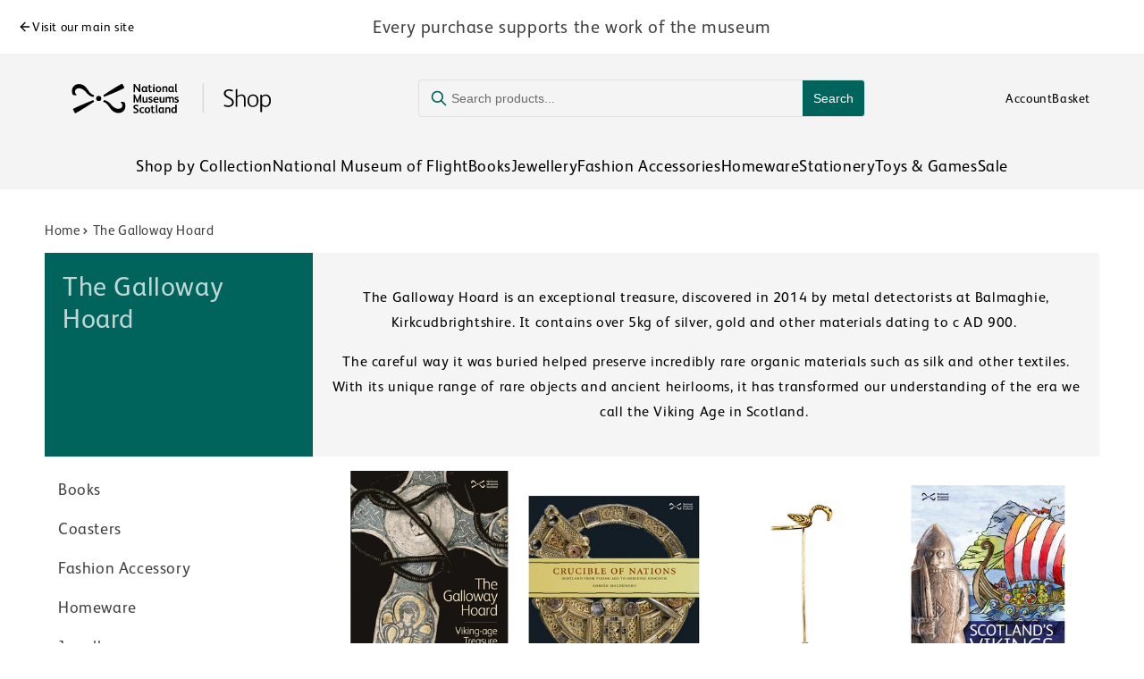

--- FILE ---
content_type: text/html; charset=utf-8
request_url: https://shop.nms.ac.uk/collections/shop-by-exhibition-the-galloway-hoard
body_size: 31714
content:
<!doctype html>
<html class="js" lang="en">
  <head>
    <meta charset="utf-8">
    <meta http-equiv="X-UA-Compatible" content="IE=edge">
    <meta name="viewport" content="width=device-width,initial-scale=1">
    <meta name="theme-color" content="">
    <link rel="canonical" href="https://shop.nms.ac.uk/collections/shop-by-exhibition-the-galloway-hoard"><link rel="preconnect" href="https://fonts.shopifycdn.com" crossorigin><title>
      The Galloway Hoard
 &ndash; National Museums Scotland Shop</title>

    
      <meta name="description" content="The Galloway Hoard is an exceptional treasure, discovered in 2014 by metal detectorists at Balmaghie, Kirkcudbrightshire. It contains over 5kg of silver, gold and other materials dating to c AD 900.  The careful way it was buried helped preserve incredibly rare organic materials such as silk and other textiles. With it">
    

    

<meta property="og:site_name" content="National Museums Scotland Shop">
<meta property="og:url" content="https://shop.nms.ac.uk/collections/shop-by-exhibition-the-galloway-hoard">
<meta property="og:title" content="The Galloway Hoard">
<meta property="og:type" content="website">
<meta property="og:description" content="The Galloway Hoard is an exceptional treasure, discovered in 2014 by metal detectorists at Balmaghie, Kirkcudbrightshire. It contains over 5kg of silver, gold and other materials dating to c AD 900.  The careful way it was buried helped preserve incredibly rare organic materials such as silk and other textiles. With it"><meta property="og:image" content="http://shop.nms.ac.uk/cdn/shop/files/NMS_Logo_pink_2_copy.jpg?v=1763471484">
  <meta property="og:image:secure_url" content="https://shop.nms.ac.uk/cdn/shop/files/NMS_Logo_pink_2_copy.jpg?v=1763471484">
  <meta property="og:image:width" content="986">
  <meta property="og:image:height" content="254"><meta name="twitter:card" content="summary_large_image">
<meta name="twitter:title" content="The Galloway Hoard">
<meta name="twitter:description" content="The Galloway Hoard is an exceptional treasure, discovered in 2014 by metal detectorists at Balmaghie, Kirkcudbrightshire. It contains over 5kg of silver, gold and other materials dating to c AD 900.  The careful way it was buried helped preserve incredibly rare organic materials such as silk and other textiles. With it">


    <script src="//shop.nms.ac.uk/cdn/shop/t/12/assets/constants.js?v=132983761750457495441761837327" defer="defer"></script>
    <script src="//shop.nms.ac.uk/cdn/shop/t/12/assets/pubsub.js?v=25310214064522200911761837324" defer="defer"></script>
    <script src="//shop.nms.ac.uk/cdn/shop/t/12/assets/global.js?v=7301445359237545521761837325" defer="defer"></script>
    <script src="//shop.nms.ac.uk/cdn/shop/t/12/assets/details-disclosure.js?v=13653116266235556501761837330" defer="defer"></script>
    <script src="//shop.nms.ac.uk/cdn/shop/t/12/assets/details-modal.js?v=25581673532751508451761837331" defer="defer"></script>
    <script src="//shop.nms.ac.uk/cdn/shop/t/12/assets/search-form.js?v=133129549252120666541761837322" defer="defer"></script><script src="//shop.nms.ac.uk/cdn/shop/t/12/assets/animations.js?v=88693664871331136111761837321" defer="defer"></script><script>window.performance && window.performance.mark && window.performance.mark('shopify.content_for_header.start');</script><meta name="google-site-verification" content="yjf9nc0k1AeLTku_fi5f0RQHVi7zBzdJ3Nf2Cxzqb0I">
<meta id="shopify-digital-wallet" name="shopify-digital-wallet" content="/8425643/digital_wallets/dialog">
<meta name="shopify-checkout-api-token" content="f2182f428496a9bd99a3f2d3ba242d46">
<link rel="alternate" type="application/atom+xml" title="Feed" href="/collections/shop-by-exhibition-the-galloway-hoard.atom" />
<link rel="next" href="/collections/shop-by-exhibition-the-galloway-hoard?page=2">
<link rel="alternate" type="application/json+oembed" href="https://shop.nms.ac.uk/collections/shop-by-exhibition-the-galloway-hoard.oembed">
<script async="async" src="/checkouts/internal/preloads.js?locale=en-GB"></script>
<link rel="preconnect" href="https://shop.app" crossorigin="anonymous">
<script async="async" src="https://shop.app/checkouts/internal/preloads.js?locale=en-GB&shop_id=8425643" crossorigin="anonymous"></script>
<script id="apple-pay-shop-capabilities" type="application/json">{"shopId":8425643,"countryCode":"GB","currencyCode":"GBP","merchantCapabilities":["supports3DS"],"merchantId":"gid:\/\/shopify\/Shop\/8425643","merchantName":"National Museums Scotland Shop","requiredBillingContactFields":["postalAddress","email","phone"],"requiredShippingContactFields":["postalAddress","email","phone"],"shippingType":"shipping","supportedNetworks":["visa","maestro","masterCard","amex","discover","elo"],"total":{"type":"pending","label":"National Museums Scotland Shop","amount":"1.00"},"shopifyPaymentsEnabled":true,"supportsSubscriptions":true}</script>
<script id="shopify-features" type="application/json">{"accessToken":"f2182f428496a9bd99a3f2d3ba242d46","betas":["rich-media-storefront-analytics"],"domain":"shop.nms.ac.uk","predictiveSearch":true,"shopId":8425643,"locale":"en"}</script>
<script>var Shopify = Shopify || {};
Shopify.shop = "nmse-online-store.myshopify.com";
Shopify.locale = "en";
Shopify.currency = {"active":"GBP","rate":"1.0"};
Shopify.country = "GB";
Shopify.theme = {"name":"nms live","id":185725452671,"schema_name":"NMSE","schema_version":"15.4.0","theme_store_id":null,"role":"main"};
Shopify.theme.handle = "null";
Shopify.theme.style = {"id":null,"handle":null};
Shopify.cdnHost = "shop.nms.ac.uk/cdn";
Shopify.routes = Shopify.routes || {};
Shopify.routes.root = "/";</script>
<script type="module">!function(o){(o.Shopify=o.Shopify||{}).modules=!0}(window);</script>
<script>!function(o){function n(){var o=[];function n(){o.push(Array.prototype.slice.apply(arguments))}return n.q=o,n}var t=o.Shopify=o.Shopify||{};t.loadFeatures=n(),t.autoloadFeatures=n()}(window);</script>
<script>
  window.ShopifyPay = window.ShopifyPay || {};
  window.ShopifyPay.apiHost = "shop.app\/pay";
  window.ShopifyPay.redirectState = null;
</script>
<script id="shop-js-analytics" type="application/json">{"pageType":"collection"}</script>
<script defer="defer" async type="module" src="//shop.nms.ac.uk/cdn/shopifycloud/shop-js/modules/v2/client.init-shop-cart-sync_C5BV16lS.en.esm.js"></script>
<script defer="defer" async type="module" src="//shop.nms.ac.uk/cdn/shopifycloud/shop-js/modules/v2/chunk.common_CygWptCX.esm.js"></script>
<script type="module">
  await import("//shop.nms.ac.uk/cdn/shopifycloud/shop-js/modules/v2/client.init-shop-cart-sync_C5BV16lS.en.esm.js");
await import("//shop.nms.ac.uk/cdn/shopifycloud/shop-js/modules/v2/chunk.common_CygWptCX.esm.js");

  window.Shopify.SignInWithShop?.initShopCartSync?.({"fedCMEnabled":true,"windoidEnabled":true});

</script>
<script>
  window.Shopify = window.Shopify || {};
  if (!window.Shopify.featureAssets) window.Shopify.featureAssets = {};
  window.Shopify.featureAssets['shop-js'] = {"shop-cart-sync":["modules/v2/client.shop-cart-sync_ZFArdW7E.en.esm.js","modules/v2/chunk.common_CygWptCX.esm.js"],"init-fed-cm":["modules/v2/client.init-fed-cm_CmiC4vf6.en.esm.js","modules/v2/chunk.common_CygWptCX.esm.js"],"shop-button":["modules/v2/client.shop-button_tlx5R9nI.en.esm.js","modules/v2/chunk.common_CygWptCX.esm.js"],"shop-cash-offers":["modules/v2/client.shop-cash-offers_DOA2yAJr.en.esm.js","modules/v2/chunk.common_CygWptCX.esm.js","modules/v2/chunk.modal_D71HUcav.esm.js"],"init-windoid":["modules/v2/client.init-windoid_sURxWdc1.en.esm.js","modules/v2/chunk.common_CygWptCX.esm.js"],"shop-toast-manager":["modules/v2/client.shop-toast-manager_ClPi3nE9.en.esm.js","modules/v2/chunk.common_CygWptCX.esm.js"],"init-shop-email-lookup-coordinator":["modules/v2/client.init-shop-email-lookup-coordinator_B8hsDcYM.en.esm.js","modules/v2/chunk.common_CygWptCX.esm.js"],"init-shop-cart-sync":["modules/v2/client.init-shop-cart-sync_C5BV16lS.en.esm.js","modules/v2/chunk.common_CygWptCX.esm.js"],"avatar":["modules/v2/client.avatar_BTnouDA3.en.esm.js"],"pay-button":["modules/v2/client.pay-button_FdsNuTd3.en.esm.js","modules/v2/chunk.common_CygWptCX.esm.js"],"init-customer-accounts":["modules/v2/client.init-customer-accounts_DxDtT_ad.en.esm.js","modules/v2/client.shop-login-button_C5VAVYt1.en.esm.js","modules/v2/chunk.common_CygWptCX.esm.js","modules/v2/chunk.modal_D71HUcav.esm.js"],"init-shop-for-new-customer-accounts":["modules/v2/client.init-shop-for-new-customer-accounts_ChsxoAhi.en.esm.js","modules/v2/client.shop-login-button_C5VAVYt1.en.esm.js","modules/v2/chunk.common_CygWptCX.esm.js","modules/v2/chunk.modal_D71HUcav.esm.js"],"shop-login-button":["modules/v2/client.shop-login-button_C5VAVYt1.en.esm.js","modules/v2/chunk.common_CygWptCX.esm.js","modules/v2/chunk.modal_D71HUcav.esm.js"],"init-customer-accounts-sign-up":["modules/v2/client.init-customer-accounts-sign-up_CPSyQ0Tj.en.esm.js","modules/v2/client.shop-login-button_C5VAVYt1.en.esm.js","modules/v2/chunk.common_CygWptCX.esm.js","modules/v2/chunk.modal_D71HUcav.esm.js"],"shop-follow-button":["modules/v2/client.shop-follow-button_Cva4Ekp9.en.esm.js","modules/v2/chunk.common_CygWptCX.esm.js","modules/v2/chunk.modal_D71HUcav.esm.js"],"checkout-modal":["modules/v2/client.checkout-modal_BPM8l0SH.en.esm.js","modules/v2/chunk.common_CygWptCX.esm.js","modules/v2/chunk.modal_D71HUcav.esm.js"],"lead-capture":["modules/v2/client.lead-capture_Bi8yE_yS.en.esm.js","modules/v2/chunk.common_CygWptCX.esm.js","modules/v2/chunk.modal_D71HUcav.esm.js"],"shop-login":["modules/v2/client.shop-login_D6lNrXab.en.esm.js","modules/v2/chunk.common_CygWptCX.esm.js","modules/v2/chunk.modal_D71HUcav.esm.js"],"payment-terms":["modules/v2/client.payment-terms_CZxnsJam.en.esm.js","modules/v2/chunk.common_CygWptCX.esm.js","modules/v2/chunk.modal_D71HUcav.esm.js"]};
</script>
<script>(function() {
  var isLoaded = false;
  function asyncLoad() {
    if (isLoaded) return;
    isLoaded = true;
    var urls = ["https:\/\/cdn.hextom.com\/js\/quickannouncementbar.js?shop=nmse-online-store.myshopify.com"];
    for (var i = 0; i < urls.length; i++) {
      var s = document.createElement('script');
      s.type = 'text/javascript';
      s.async = true;
      s.src = urls[i];
      var x = document.getElementsByTagName('script')[0];
      x.parentNode.insertBefore(s, x);
    }
  };
  if(window.attachEvent) {
    window.attachEvent('onload', asyncLoad);
  } else {
    window.addEventListener('load', asyncLoad, false);
  }
})();</script>
<script id="__st">var __st={"a":8425643,"offset":0,"reqid":"7f63e5c4-3811-4c13-bf66-45f76b092115-1768764521","pageurl":"shop.nms.ac.uk\/collections\/shop-by-exhibition-the-galloway-hoard","u":"2230b31fddfd","p":"collection","rtyp":"collection","rid":261829591112};</script>
<script>window.ShopifyPaypalV4VisibilityTracking = true;</script>
<script id="captcha-bootstrap">!function(){'use strict';const t='contact',e='account',n='new_comment',o=[[t,t],['blogs',n],['comments',n],[t,'customer']],c=[[e,'customer_login'],[e,'guest_login'],[e,'recover_customer_password'],[e,'create_customer']],r=t=>t.map((([t,e])=>`form[action*='/${t}']:not([data-nocaptcha='true']) input[name='form_type'][value='${e}']`)).join(','),a=t=>()=>t?[...document.querySelectorAll(t)].map((t=>t.form)):[];function s(){const t=[...o],e=r(t);return a(e)}const i='password',u='form_key',d=['recaptcha-v3-token','g-recaptcha-response','h-captcha-response',i],f=()=>{try{return window.sessionStorage}catch{return}},m='__shopify_v',_=t=>t.elements[u];function p(t,e,n=!1){try{const o=window.sessionStorage,c=JSON.parse(o.getItem(e)),{data:r}=function(t){const{data:e,action:n}=t;return t[m]||n?{data:e,action:n}:{data:t,action:n}}(c);for(const[e,n]of Object.entries(r))t.elements[e]&&(t.elements[e].value=n);n&&o.removeItem(e)}catch(o){console.error('form repopulation failed',{error:o})}}const l='form_type',E='cptcha';function T(t){t.dataset[E]=!0}const w=window,h=w.document,L='Shopify',v='ce_forms',y='captcha';let A=!1;((t,e)=>{const n=(g='f06e6c50-85a8-45c8-87d0-21a2b65856fe',I='https://cdn.shopify.com/shopifycloud/storefront-forms-hcaptcha/ce_storefront_forms_captcha_hcaptcha.v1.5.2.iife.js',D={infoText:'Protected by hCaptcha',privacyText:'Privacy',termsText:'Terms'},(t,e,n)=>{const o=w[L][v],c=o.bindForm;if(c)return c(t,g,e,D).then(n);var r;o.q.push([[t,g,e,D],n]),r=I,A||(h.body.append(Object.assign(h.createElement('script'),{id:'captcha-provider',async:!0,src:r})),A=!0)});var g,I,D;w[L]=w[L]||{},w[L][v]=w[L][v]||{},w[L][v].q=[],w[L][y]=w[L][y]||{},w[L][y].protect=function(t,e){n(t,void 0,e),T(t)},Object.freeze(w[L][y]),function(t,e,n,w,h,L){const[v,y,A,g]=function(t,e,n){const i=e?o:[],u=t?c:[],d=[...i,...u],f=r(d),m=r(i),_=r(d.filter((([t,e])=>n.includes(e))));return[a(f),a(m),a(_),s()]}(w,h,L),I=t=>{const e=t.target;return e instanceof HTMLFormElement?e:e&&e.form},D=t=>v().includes(t);t.addEventListener('submit',(t=>{const e=I(t);if(!e)return;const n=D(e)&&!e.dataset.hcaptchaBound&&!e.dataset.recaptchaBound,o=_(e),c=g().includes(e)&&(!o||!o.value);(n||c)&&t.preventDefault(),c&&!n&&(function(t){try{if(!f())return;!function(t){const e=f();if(!e)return;const n=_(t);if(!n)return;const o=n.value;o&&e.removeItem(o)}(t);const e=Array.from(Array(32),(()=>Math.random().toString(36)[2])).join('');!function(t,e){_(t)||t.append(Object.assign(document.createElement('input'),{type:'hidden',name:u})),t.elements[u].value=e}(t,e),function(t,e){const n=f();if(!n)return;const o=[...t.querySelectorAll(`input[type='${i}']`)].map((({name:t})=>t)),c=[...d,...o],r={};for(const[a,s]of new FormData(t).entries())c.includes(a)||(r[a]=s);n.setItem(e,JSON.stringify({[m]:1,action:t.action,data:r}))}(t,e)}catch(e){console.error('failed to persist form',e)}}(e),e.submit())}));const S=(t,e)=>{t&&!t.dataset[E]&&(n(t,e.some((e=>e===t))),T(t))};for(const o of['focusin','change'])t.addEventListener(o,(t=>{const e=I(t);D(e)&&S(e,y())}));const B=e.get('form_key'),M=e.get(l),P=B&&M;t.addEventListener('DOMContentLoaded',(()=>{const t=y();if(P)for(const e of t)e.elements[l].value===M&&p(e,B);[...new Set([...A(),...v().filter((t=>'true'===t.dataset.shopifyCaptcha))])].forEach((e=>S(e,t)))}))}(h,new URLSearchParams(w.location.search),n,t,e,['guest_login'])})(!0,!0)}();</script>
<script integrity="sha256-4kQ18oKyAcykRKYeNunJcIwy7WH5gtpwJnB7kiuLZ1E=" data-source-attribution="shopify.loadfeatures" defer="defer" src="//shop.nms.ac.uk/cdn/shopifycloud/storefront/assets/storefront/load_feature-a0a9edcb.js" crossorigin="anonymous"></script>
<script crossorigin="anonymous" defer="defer" src="//shop.nms.ac.uk/cdn/shopifycloud/storefront/assets/shopify_pay/storefront-65b4c6d7.js?v=20250812"></script>
<script data-source-attribution="shopify.dynamic_checkout.dynamic.init">var Shopify=Shopify||{};Shopify.PaymentButton=Shopify.PaymentButton||{isStorefrontPortableWallets:!0,init:function(){window.Shopify.PaymentButton.init=function(){};var t=document.createElement("script");t.src="https://shop.nms.ac.uk/cdn/shopifycloud/portable-wallets/latest/portable-wallets.en.js",t.type="module",document.head.appendChild(t)}};
</script>
<script data-source-attribution="shopify.dynamic_checkout.buyer_consent">
  function portableWalletsHideBuyerConsent(e){var t=document.getElementById("shopify-buyer-consent"),n=document.getElementById("shopify-subscription-policy-button");t&&n&&(t.classList.add("hidden"),t.setAttribute("aria-hidden","true"),n.removeEventListener("click",e))}function portableWalletsShowBuyerConsent(e){var t=document.getElementById("shopify-buyer-consent"),n=document.getElementById("shopify-subscription-policy-button");t&&n&&(t.classList.remove("hidden"),t.removeAttribute("aria-hidden"),n.addEventListener("click",e))}window.Shopify?.PaymentButton&&(window.Shopify.PaymentButton.hideBuyerConsent=portableWalletsHideBuyerConsent,window.Shopify.PaymentButton.showBuyerConsent=portableWalletsShowBuyerConsent);
</script>
<script data-source-attribution="shopify.dynamic_checkout.cart.bootstrap">document.addEventListener("DOMContentLoaded",(function(){function t(){return document.querySelector("shopify-accelerated-checkout-cart, shopify-accelerated-checkout")}if(t())Shopify.PaymentButton.init();else{new MutationObserver((function(e,n){t()&&(Shopify.PaymentButton.init(),n.disconnect())})).observe(document.body,{childList:!0,subtree:!0})}}));
</script>
<script id='scb4127' type='text/javascript' async='' src='https://shop.nms.ac.uk/cdn/shopifycloud/privacy-banner/storefront-banner.js'></script><link id="shopify-accelerated-checkout-styles" rel="stylesheet" media="screen" href="https://shop.nms.ac.uk/cdn/shopifycloud/portable-wallets/latest/accelerated-checkout-backwards-compat.css" crossorigin="anonymous">
<style id="shopify-accelerated-checkout-cart">
        #shopify-buyer-consent {
  margin-top: 1em;
  display: inline-block;
  width: 100%;
}

#shopify-buyer-consent.hidden {
  display: none;
}

#shopify-subscription-policy-button {
  background: none;
  border: none;
  padding: 0;
  text-decoration: underline;
  font-size: inherit;
  cursor: pointer;
}

#shopify-subscription-policy-button::before {
  box-shadow: none;
}

      </style>
<link rel="stylesheet" media="screen" href="//shop.nms.ac.uk/cdn/shop/t/12/compiled_assets/styles.css?v=4299">
<script id="snippets-script" data-snippets="facets-nav-clean" defer="defer" src="//shop.nms.ac.uk/cdn/shop/t/12/compiled_assets/snippet-scripts.js?v=4299"></script>
<script>window.performance && window.performance.mark && window.performance.mark('shopify.content_for_header.end');</script>


    <style data-shopify>
      @font-face {
  font-family: Assistant;
  font-weight: 400;
  font-style: normal;
  font-display: swap;
  src: url("//shop.nms.ac.uk/cdn/fonts/assistant/assistant_n4.9120912a469cad1cc292572851508ca49d12e768.woff2") format("woff2"),
       url("//shop.nms.ac.uk/cdn/fonts/assistant/assistant_n4.6e9875ce64e0fefcd3f4446b7ec9036b3ddd2985.woff") format("woff");
}

      @font-face {
  font-family: Assistant;
  font-weight: 700;
  font-style: normal;
  font-display: swap;
  src: url("//shop.nms.ac.uk/cdn/fonts/assistant/assistant_n7.bf44452348ec8b8efa3aa3068825305886b1c83c.woff2") format("woff2"),
       url("//shop.nms.ac.uk/cdn/fonts/assistant/assistant_n7.0c887fee83f6b3bda822f1150b912c72da0f7b64.woff") format("woff");
}

      
      
      @font-face {
  font-family: Assistant;
  font-weight: 400;
  font-style: normal;
  font-display: swap;
  src: url("//shop.nms.ac.uk/cdn/fonts/assistant/assistant_n4.9120912a469cad1cc292572851508ca49d12e768.woff2") format("woff2"),
       url("//shop.nms.ac.uk/cdn/fonts/assistant/assistant_n4.6e9875ce64e0fefcd3f4446b7ec9036b3ddd2985.woff") format("woff");
}


      
        :root,
        .color-background-1 {
          --color-background: 255,255,255;
        
          --gradient-background: #ffffff;
        

        

        --color-foreground: 0,0,0;
        --color-background-contrast: 191,191,191;
        --color-shadow: 0,100,92;
        --color-button: 0,100,92;
        --color-button-text: 255,255,255;
        --color-secondary-button: 255,255,255;
        --color-secondary-button-text: 0,100,92;
        --color-link: 0,100,92;
        --color-badge-foreground: 0,0,0;
        --color-badge-background: 255,255,255;
        --color-badge-border: 0,0,0;
        --payment-terms-background-color: rgb(255 255 255);
      }
      
        
        .color-background-2 {
          --color-background: 244,244,244;
        
          --gradient-background: #f4f4f4;
        

        

        --color-foreground: 0,0,0;
        --color-background-contrast: 180,180,180;
        --color-shadow: 0,100,92;
        --color-button: 0,100,92;
        --color-button-text: 255,255,255;
        --color-secondary-button: 244,244,244;
        --color-secondary-button-text: 0,100,92;
        --color-link: 0,100,92;
        --color-badge-foreground: 0,0,0;
        --color-badge-background: 244,244,244;
        --color-badge-border: 0,0,0;
        --payment-terms-background-color: rgb(244 244 244);
      }
      
        
        .color-inverse {
          --color-background: 177,178,181;
        
          --gradient-background: #b1b2b5;
        

        

        --color-foreground: 0,0,0;
        --color-background-contrast: 112,114,118;
        --color-shadow: 0,0,0;
        --color-button: 0,0,0;
        --color-button-text: 255,255,255;
        --color-secondary-button: 177,178,181;
        --color-secondary-button-text: 0,0,0;
        --color-link: 0,0,0;
        --color-badge-foreground: 0,0,0;
        --color-badge-background: 177,178,181;
        --color-badge-border: 0,0,0;
        --payment-terms-background-color: rgb(177 178 181);
      }
      
        
        .color-accent-1 {
          --color-background: 0,100,92;
        
          --gradient-background: #00645c;
        

        

        --color-foreground: 255,255,255;
        --color-background-contrast: 0,0,0;
        --color-shadow: 255,255,255;
        --color-button: 255,255,255;
        --color-button-text: 0,0,0;
        --color-secondary-button: 0,100,92;
        --color-secondary-button-text: 255,255,255;
        --color-link: 255,255,255;
        --color-badge-foreground: 255,255,255;
        --color-badge-background: 0,100,92;
        --color-badge-border: 255,255,255;
        --payment-terms-background-color: rgb(0 100 92);
      }
      
        
        .color-accent-2 {
          --color-background: 155,90,165;
        
          --gradient-background: #9b5aa5;
        

        

        --color-foreground: 255,255,255;
        --color-background-contrast: 77,45,83;
        --color-shadow: 255,255,255;
        --color-button: 255,255,255;
        --color-button-text: 255,255,255;
        --color-secondary-button: 155,90,165;
        --color-secondary-button-text: 255,255,255;
        --color-link: 255,255,255;
        --color-badge-foreground: 255,255,255;
        --color-badge-background: 155,90,165;
        --color-badge-border: 255,255,255;
        --payment-terms-background-color: rgb(155 90 165);
      }
      

      body, .color-background-1, .color-background-2, .color-inverse, .color-accent-1, .color-accent-2 {
        color: rgba(var(--color-foreground), 0.75);
        background-color: rgb(var(--color-background));
      }

      :root {
        --font-body-family: Assistant, sans-serif;
        --font-body-style: normal;
        --font-body-weight: 400;
        --font-body-weight-bold: 700;

        --font-heading-family: Assistant, sans-serif;
        --font-heading-style: normal;
        --font-heading-weight: 400;

        --font-body-scale: 1.0;
        --font-heading-scale: 1.0;

        --media-padding: px;
        --media-border-opacity: 0.05;
        --media-border-width: 1px;
        --media-radius: 0px;
        --media-shadow-opacity: 0.0;
        --media-shadow-horizontal-offset: 0px;
        --media-shadow-vertical-offset: 4px;
        --media-shadow-blur-radius: 5px;
        --media-shadow-visible: 0;

        --page-width: 140rem;
        --page-width-margin: 0rem;

        --product-card-image-padding: 0.0rem;
        --product-card-corner-radius: 0.0rem;
        --product-card-text-alignment: left;
        --product-card-border-width: 0.0rem;
        --product-card-border-opacity: 0.1;
        --product-card-shadow-opacity: 0.0;
        --product-card-shadow-visible: 0;
        --product-card-shadow-horizontal-offset: 0.0rem;
        --product-card-shadow-vertical-offset: 0.4rem;
        --product-card-shadow-blur-radius: 0.5rem;

        --collection-card-image-padding: 0.0rem;
        --collection-card-corner-radius: 0.0rem;
        --collection-card-text-alignment: left;
        --collection-card-border-width: 0.0rem;
        --collection-card-border-opacity: 0.1;
        --collection-card-shadow-opacity: 0.0;
        --collection-card-shadow-visible: 0;
        --collection-card-shadow-horizontal-offset: 0.0rem;
        --collection-card-shadow-vertical-offset: 0.4rem;
        --collection-card-shadow-blur-radius: 0.5rem;

        --blog-card-image-padding: 0.0rem;
        --blog-card-corner-radius: 0.0rem;
        --blog-card-text-alignment: left;
        --blog-card-border-width: 0.0rem;
        --blog-card-border-opacity: 0.1;
        --blog-card-shadow-opacity: 0.0;
        --blog-card-shadow-visible: 0;
        --blog-card-shadow-horizontal-offset: 0.0rem;
        --blog-card-shadow-vertical-offset: 0.4rem;
        --blog-card-shadow-blur-radius: 0.5rem;

        --badge-corner-radius: 0.4rem;

        --popup-border-width: 1px;
        --popup-border-opacity: 0.1;
        --popup-corner-radius: 0px;
        --popup-shadow-opacity: 0.0;
        --popup-shadow-horizontal-offset: 0px;
        --popup-shadow-vertical-offset: 4px;
        --popup-shadow-blur-radius: 5px;

        --drawer-border-width: 1px;
        --drawer-border-opacity: 0.1;
        --drawer-shadow-opacity: 0.0;
        --drawer-shadow-horizontal-offset: 0px;
        --drawer-shadow-vertical-offset: 4px;
        --drawer-shadow-blur-radius: 5px;

        --spacing-sections-desktop: 0px;
        --spacing-sections-mobile: 0px;

        --grid-desktop-vertical-spacing: 8px;
        --grid-desktop-horizontal-spacing: 8px;
        --grid-mobile-vertical-spacing: 4px;
        --grid-mobile-horizontal-spacing: 4px;

        --text-boxes-border-opacity: 0.1;
        --text-boxes-border-width: 0px;
        --text-boxes-radius: 0px;
        --text-boxes-shadow-opacity: 0.0;
        --text-boxes-shadow-visible: 0;
        --text-boxes-shadow-horizontal-offset: 0px;
        --text-boxes-shadow-vertical-offset: 4px;
        --text-boxes-shadow-blur-radius: 5px;

        --buttons-radius: 4px;
        --buttons-radius-outset: 5px;
        --buttons-border-width: 1px;
        --buttons-border-opacity: 1.0;
        --buttons-shadow-opacity: 0.0;
        --buttons-shadow-visible: 0;
        --buttons-shadow-horizontal-offset: 0px;
        --buttons-shadow-vertical-offset: 4px;
        --buttons-shadow-blur-radius: 5px;
        --buttons-border-offset: 0.3px;

        --inputs-radius: 0px;
        --inputs-border-width: 1px;
        --inputs-border-opacity: 0.55;
        --inputs-shadow-opacity: 0.0;
        --inputs-shadow-horizontal-offset: 0px;
        --inputs-margin-offset: 0px;
        --inputs-shadow-vertical-offset: 4px;
        --inputs-shadow-blur-radius: 5px;
        --inputs-radius-outset: 0px;

        --variant-pills-radius: 40px;
        --variant-pills-border-width: 1px;
        --variant-pills-border-opacity: 0.55;
        --variant-pills-shadow-opacity: 0.0;
        --variant-pills-shadow-horizontal-offset: 0px;
        --variant-pills-shadow-vertical-offset: 4px;
        --variant-pills-shadow-blur-radius: 5px;
      }

      *,
      *::before,
      *::after {
        box-sizing: inherit;
      }

      html {
        box-sizing: border-box;
        font-size: calc(var(--font-body-scale) * 62.5%);
        height: 100%;
      }

      body {
        display: grid;
        grid-template-rows: auto auto 1fr auto;
        grid-template-columns: 100%;
        min-height: 100%;
        margin: 0;
        font-size: 1.5rem;
        letter-spacing: 0.06rem;
        line-height: calc(1 + 0.8 / var(--font-body-scale));
        font-family: var(--font-body-family);
        font-style: var(--font-body-style);
        font-weight: var(--font-body-weight);
      }

      @media screen and (min-width: 750px) {
        body {
          font-size: 1.6rem;
        }
      }
    </style>

    <link href="//shop.nms.ac.uk/cdn/shop/t/12/assets/base.css?v=159841507637079171801761837323" rel="stylesheet" type="text/css" media="all" />
    <link href="//shop.nms.ac.uk/cdn/shop/t/12/assets/nmse-custom.css?v=136388887293624489931762481912" rel="stylesheet" type="text/css" media="all" />

    <link rel="stylesheet" href="//shop.nms.ac.uk/cdn/shop/t/12/assets/component-cart-items.css?v=13033300910818915211761837322" media="print" onload="this.media='all'"><style>
      @font-face {
        font-family: 'fs-albert-wo5-regular';
         src: url('//shop.nms.ac.uk/cdn/shop/t/12/assets/fs-albert-wo5-regular.woff2?v=63917435303344485671761844924') format('woff2');
          font-weight: normal;
          font-style: normal;
          font-display: swap;
      }

            @font-face {
        font-family: 'fs-albert-wo5-bold';
         src: url('//shop.nms.ac.uk/cdn/shop/t/12/assets/fs-albert-wo5-bold.woff2?v=53740257048803804121761844923') format('woff2');
          font-weight: normal;
          font-style: normal;
          font-display: swap;
      }
    </style>
      <link rel="preload" as="font" href="//shop.nms.ac.uk/cdn/fonts/assistant/assistant_n4.9120912a469cad1cc292572851508ca49d12e768.woff2" type="font/woff2" crossorigin>
      

      <link rel="preload" as="font" href="//shop.nms.ac.uk/cdn/fonts/assistant/assistant_n4.9120912a469cad1cc292572851508ca49d12e768.woff2" type="font/woff2" crossorigin>
      
<link href="//shop.nms.ac.uk/cdn/shop/t/12/assets/component-localization-form.css?v=170315343355214948141761837325" rel="stylesheet" type="text/css" media="all" />
      <script src="//shop.nms.ac.uk/cdn/shop/t/12/assets/localization-form.js?v=144176611646395275351761837327" defer="defer"></script><link
        rel="stylesheet"
        href="//shop.nms.ac.uk/cdn/shop/t/12/assets/component-predictive-search.css?v=118923337488134913561761837322"
        media="print"
        onload="this.media='all'"
      ><script>
      if (Shopify.designMode) {
        document.documentElement.classList.add('shopify-design-mode');
      }
    </script>
  <link href="https://monorail-edge.shopifysvc.com" rel="dns-prefetch">
<script>(function(){if ("sendBeacon" in navigator && "performance" in window) {try {var session_token_from_headers = performance.getEntriesByType('navigation')[0].serverTiming.find(x => x.name == '_s').description;} catch {var session_token_from_headers = undefined;}var session_cookie_matches = document.cookie.match(/_shopify_s=([^;]*)/);var session_token_from_cookie = session_cookie_matches && session_cookie_matches.length === 2 ? session_cookie_matches[1] : "";var session_token = session_token_from_headers || session_token_from_cookie || "";function handle_abandonment_event(e) {var entries = performance.getEntries().filter(function(entry) {return /monorail-edge.shopifysvc.com/.test(entry.name);});if (!window.abandonment_tracked && entries.length === 0) {window.abandonment_tracked = true;var currentMs = Date.now();var navigation_start = performance.timing.navigationStart;var payload = {shop_id: 8425643,url: window.location.href,navigation_start,duration: currentMs - navigation_start,session_token,page_type: "collection"};window.navigator.sendBeacon("https://monorail-edge.shopifysvc.com/v1/produce", JSON.stringify({schema_id: "online_store_buyer_site_abandonment/1.1",payload: payload,metadata: {event_created_at_ms: currentMs,event_sent_at_ms: currentMs}}));}}window.addEventListener('pagehide', handle_abandonment_event);}}());</script>
<script id="web-pixels-manager-setup">(function e(e,d,r,n,o){if(void 0===o&&(o={}),!Boolean(null===(a=null===(i=window.Shopify)||void 0===i?void 0:i.analytics)||void 0===a?void 0:a.replayQueue)){var i,a;window.Shopify=window.Shopify||{};var t=window.Shopify;t.analytics=t.analytics||{};var s=t.analytics;s.replayQueue=[],s.publish=function(e,d,r){return s.replayQueue.push([e,d,r]),!0};try{self.performance.mark("wpm:start")}catch(e){}var l=function(){var e={modern:/Edge?\/(1{2}[4-9]|1[2-9]\d|[2-9]\d{2}|\d{4,})\.\d+(\.\d+|)|Firefox\/(1{2}[4-9]|1[2-9]\d|[2-9]\d{2}|\d{4,})\.\d+(\.\d+|)|Chrom(ium|e)\/(9{2}|\d{3,})\.\d+(\.\d+|)|(Maci|X1{2}).+ Version\/(15\.\d+|(1[6-9]|[2-9]\d|\d{3,})\.\d+)([,.]\d+|)( \(\w+\)|)( Mobile\/\w+|) Safari\/|Chrome.+OPR\/(9{2}|\d{3,})\.\d+\.\d+|(CPU[ +]OS|iPhone[ +]OS|CPU[ +]iPhone|CPU IPhone OS|CPU iPad OS)[ +]+(15[._]\d+|(1[6-9]|[2-9]\d|\d{3,})[._]\d+)([._]\d+|)|Android:?[ /-](13[3-9]|1[4-9]\d|[2-9]\d{2}|\d{4,})(\.\d+|)(\.\d+|)|Android.+Firefox\/(13[5-9]|1[4-9]\d|[2-9]\d{2}|\d{4,})\.\d+(\.\d+|)|Android.+Chrom(ium|e)\/(13[3-9]|1[4-9]\d|[2-9]\d{2}|\d{4,})\.\d+(\.\d+|)|SamsungBrowser\/([2-9]\d|\d{3,})\.\d+/,legacy:/Edge?\/(1[6-9]|[2-9]\d|\d{3,})\.\d+(\.\d+|)|Firefox\/(5[4-9]|[6-9]\d|\d{3,})\.\d+(\.\d+|)|Chrom(ium|e)\/(5[1-9]|[6-9]\d|\d{3,})\.\d+(\.\d+|)([\d.]+$|.*Safari\/(?![\d.]+ Edge\/[\d.]+$))|(Maci|X1{2}).+ Version\/(10\.\d+|(1[1-9]|[2-9]\d|\d{3,})\.\d+)([,.]\d+|)( \(\w+\)|)( Mobile\/\w+|) Safari\/|Chrome.+OPR\/(3[89]|[4-9]\d|\d{3,})\.\d+\.\d+|(CPU[ +]OS|iPhone[ +]OS|CPU[ +]iPhone|CPU IPhone OS|CPU iPad OS)[ +]+(10[._]\d+|(1[1-9]|[2-9]\d|\d{3,})[._]\d+)([._]\d+|)|Android:?[ /-](13[3-9]|1[4-9]\d|[2-9]\d{2}|\d{4,})(\.\d+|)(\.\d+|)|Mobile Safari.+OPR\/([89]\d|\d{3,})\.\d+\.\d+|Android.+Firefox\/(13[5-9]|1[4-9]\d|[2-9]\d{2}|\d{4,})\.\d+(\.\d+|)|Android.+Chrom(ium|e)\/(13[3-9]|1[4-9]\d|[2-9]\d{2}|\d{4,})\.\d+(\.\d+|)|Android.+(UC? ?Browser|UCWEB|U3)[ /]?(15\.([5-9]|\d{2,})|(1[6-9]|[2-9]\d|\d{3,})\.\d+)\.\d+|SamsungBrowser\/(5\.\d+|([6-9]|\d{2,})\.\d+)|Android.+MQ{2}Browser\/(14(\.(9|\d{2,})|)|(1[5-9]|[2-9]\d|\d{3,})(\.\d+|))(\.\d+|)|K[Aa][Ii]OS\/(3\.\d+|([4-9]|\d{2,})\.\d+)(\.\d+|)/},d=e.modern,r=e.legacy,n=navigator.userAgent;return n.match(d)?"modern":n.match(r)?"legacy":"unknown"}(),u="modern"===l?"modern":"legacy",c=(null!=n?n:{modern:"",legacy:""})[u],f=function(e){return[e.baseUrl,"/wpm","/b",e.hashVersion,"modern"===e.buildTarget?"m":"l",".js"].join("")}({baseUrl:d,hashVersion:r,buildTarget:u}),m=function(e){var d=e.version,r=e.bundleTarget,n=e.surface,o=e.pageUrl,i=e.monorailEndpoint;return{emit:function(e){var a=e.status,t=e.errorMsg,s=(new Date).getTime(),l=JSON.stringify({metadata:{event_sent_at_ms:s},events:[{schema_id:"web_pixels_manager_load/3.1",payload:{version:d,bundle_target:r,page_url:o,status:a,surface:n,error_msg:t},metadata:{event_created_at_ms:s}}]});if(!i)return console&&console.warn&&console.warn("[Web Pixels Manager] No Monorail endpoint provided, skipping logging."),!1;try{return self.navigator.sendBeacon.bind(self.navigator)(i,l)}catch(e){}var u=new XMLHttpRequest;try{return u.open("POST",i,!0),u.setRequestHeader("Content-Type","text/plain"),u.send(l),!0}catch(e){return console&&console.warn&&console.warn("[Web Pixels Manager] Got an unhandled error while logging to Monorail."),!1}}}}({version:r,bundleTarget:l,surface:e.surface,pageUrl:self.location.href,monorailEndpoint:e.monorailEndpoint});try{o.browserTarget=l,function(e){var d=e.src,r=e.async,n=void 0===r||r,o=e.onload,i=e.onerror,a=e.sri,t=e.scriptDataAttributes,s=void 0===t?{}:t,l=document.createElement("script"),u=document.querySelector("head"),c=document.querySelector("body");if(l.async=n,l.src=d,a&&(l.integrity=a,l.crossOrigin="anonymous"),s)for(var f in s)if(Object.prototype.hasOwnProperty.call(s,f))try{l.dataset[f]=s[f]}catch(e){}if(o&&l.addEventListener("load",o),i&&l.addEventListener("error",i),u)u.appendChild(l);else{if(!c)throw new Error("Did not find a head or body element to append the script");c.appendChild(l)}}({src:f,async:!0,onload:function(){if(!function(){var e,d;return Boolean(null===(d=null===(e=window.Shopify)||void 0===e?void 0:e.analytics)||void 0===d?void 0:d.initialized)}()){var d=window.webPixelsManager.init(e)||void 0;if(d){var r=window.Shopify.analytics;r.replayQueue.forEach((function(e){var r=e[0],n=e[1],o=e[2];d.publishCustomEvent(r,n,o)})),r.replayQueue=[],r.publish=d.publishCustomEvent,r.visitor=d.visitor,r.initialized=!0}}},onerror:function(){return m.emit({status:"failed",errorMsg:"".concat(f," has failed to load")})},sri:function(e){var d=/^sha384-[A-Za-z0-9+/=]+$/;return"string"==typeof e&&d.test(e)}(c)?c:"",scriptDataAttributes:o}),m.emit({status:"loading"})}catch(e){m.emit({status:"failed",errorMsg:(null==e?void 0:e.message)||"Unknown error"})}}})({shopId: 8425643,storefrontBaseUrl: "https://shop.nms.ac.uk",extensionsBaseUrl: "https://extensions.shopifycdn.com/cdn/shopifycloud/web-pixels-manager",monorailEndpoint: "https://monorail-edge.shopifysvc.com/unstable/produce_batch",surface: "storefront-renderer",enabledBetaFlags: ["2dca8a86"],webPixelsConfigList: [{"id":"854524287","configuration":"{\"config\":\"{\\\"pixel_id\\\":\\\"G-XSZ6Z01WQ1\\\",\\\"target_country\\\":\\\"GB\\\",\\\"gtag_events\\\":[{\\\"type\\\":\\\"search\\\",\\\"action_label\\\":[\\\"G-XSZ6Z01WQ1\\\",\\\"AW-529006683\\\/buM0COnxkuoBENuAoPwB\\\"]},{\\\"type\\\":\\\"begin_checkout\\\",\\\"action_label\\\":[\\\"G-XSZ6Z01WQ1\\\",\\\"AW-529006683\\\/pjZBCObxkuoBENuAoPwB\\\"]},{\\\"type\\\":\\\"view_item\\\",\\\"action_label\\\":[\\\"G-XSZ6Z01WQ1\\\",\\\"AW-529006683\\\/OKqBCODxkuoBENuAoPwB\\\",\\\"MC-YH8BF7V94X\\\"]},{\\\"type\\\":\\\"purchase\\\",\\\"action_label\\\":[\\\"G-XSZ6Z01WQ1\\\",\\\"AW-529006683\\\/pspMCN3xkuoBENuAoPwB\\\",\\\"MC-YH8BF7V94X\\\"]},{\\\"type\\\":\\\"page_view\\\",\\\"action_label\\\":[\\\"G-XSZ6Z01WQ1\\\",\\\"AW-529006683\\\/xtpFCNrxkuoBENuAoPwB\\\",\\\"MC-YH8BF7V94X\\\"]},{\\\"type\\\":\\\"add_payment_info\\\",\\\"action_label\\\":[\\\"G-XSZ6Z01WQ1\\\",\\\"AW-529006683\\\/RxxmCOzxkuoBENuAoPwB\\\"]},{\\\"type\\\":\\\"add_to_cart\\\",\\\"action_label\\\":[\\\"G-XSZ6Z01WQ1\\\",\\\"AW-529006683\\\/6nCcCOPxkuoBENuAoPwB\\\"]}],\\\"enable_monitoring_mode\\\":false}\"}","eventPayloadVersion":"v1","runtimeContext":"OPEN","scriptVersion":"b2a88bafab3e21179ed38636efcd8a93","type":"APP","apiClientId":1780363,"privacyPurposes":[],"dataSharingAdjustments":{"protectedCustomerApprovalScopes":["read_customer_address","read_customer_email","read_customer_name","read_customer_personal_data","read_customer_phone"]}},{"id":"shopify-app-pixel","configuration":"{}","eventPayloadVersion":"v1","runtimeContext":"STRICT","scriptVersion":"0450","apiClientId":"shopify-pixel","type":"APP","privacyPurposes":["ANALYTICS","MARKETING"]},{"id":"shopify-custom-pixel","eventPayloadVersion":"v1","runtimeContext":"LAX","scriptVersion":"0450","apiClientId":"shopify-pixel","type":"CUSTOM","privacyPurposes":["ANALYTICS","MARKETING"]}],isMerchantRequest: false,initData: {"shop":{"name":"National Museums Scotland Shop","paymentSettings":{"currencyCode":"GBP"},"myshopifyDomain":"nmse-online-store.myshopify.com","countryCode":"GB","storefrontUrl":"https:\/\/shop.nms.ac.uk"},"customer":null,"cart":null,"checkout":null,"productVariants":[],"purchasingCompany":null},},"https://shop.nms.ac.uk/cdn","fcfee988w5aeb613cpc8e4bc33m6693e112",{"modern":"","legacy":""},{"shopId":"8425643","storefrontBaseUrl":"https:\/\/shop.nms.ac.uk","extensionBaseUrl":"https:\/\/extensions.shopifycdn.com\/cdn\/shopifycloud\/web-pixels-manager","surface":"storefront-renderer","enabledBetaFlags":"[\"2dca8a86\"]","isMerchantRequest":"false","hashVersion":"fcfee988w5aeb613cpc8e4bc33m6693e112","publish":"custom","events":"[[\"page_viewed\",{}],[\"collection_viewed\",{\"collection\":{\"id\":\"261829591112\",\"title\":\"The Galloway Hoard\",\"productVariants\":[{\"price\":{\"amount\":12.99,\"currencyCode\":\"GBP\"},\"product\":{\"title\":\"The Galloway Hoard Viking-Age Treasure\",\"vendor\":\"NMS Publications\",\"id\":\"6555401224264\",\"untranslatedTitle\":\"The Galloway Hoard Viking-Age Treasure\",\"url\":\"\/products\/the-galloway-hoard-viking-age-treasure\",\"type\":\"Books\"},\"id\":\"39301861507144\",\"image\":{\"src\":\"\/\/shop.nms.ac.uk\/cdn\/shop\/products\/GallowayHoardBook1000x1000.jpg?v=1622114887\"},\"sku\":\"9781910682401\",\"title\":\"Default Title\",\"untranslatedTitle\":\"Default Title\"},{\"price\":{\"amount\":25.0,\"currencyCode\":\"GBP\"},\"product\":{\"title\":\"Crucible of Nations\",\"vendor\":\"NMS Publications\",\"id\":\"6586865221704\",\"untranslatedTitle\":\"Crucible of Nations\",\"url\":\"\/products\/crucible-of-nations\",\"type\":\"Books\"},\"id\":\"39359995969608\",\"image\":{\"src\":\"\/\/shop.nms.ac.uk\/cdn\/shop\/products\/CrucibleofNations1000x1000.jpg?v=1633336197\"},\"sku\":\"9781910682432\",\"title\":\"Default Title\",\"untranslatedTitle\":\"Default Title\"},{\"price\":{\"amount\":12.99,\"currencyCode\":\"GBP\"},\"product\":{\"title\":\"Galloway Hoard Bird Pin\",\"vendor\":\"NMS Product Development\",\"id\":\"6564605919304\",\"untranslatedTitle\":\"Galloway Hoard Bird Pin\",\"url\":\"\/products\/galloway-hoard-gold-bird-pin\",\"type\":\"Jewellery\"},\"id\":\"39322261815368\",\"image\":{\"src\":\"\/\/shop.nms.ac.uk\/cdn\/shop\/products\/Galloway_Hoard_Bird_Pin.jpg?v=1734355365\"},\"sku\":\"60059451\",\"title\":\"Default Title\",\"untranslatedTitle\":\"Default Title\"},{\"price\":{\"amount\":6.99,\"currencyCode\":\"GBP\"},\"product\":{\"title\":\"Scotland's Vikings\",\"vendor\":\"NMS Publications\",\"id\":\"1363272001\",\"untranslatedTitle\":\"Scotland's Vikings\",\"url\":\"\/products\/scotlands-vikings\",\"type\":\"Books\"},\"id\":\"4115869121\",\"image\":{\"src\":\"\/\/shop.nms.ac.uk\/cdn\/shop\/products\/Scotland_s_Vikings-1.jpg?v=1437484330\"},\"sku\":\"9781905267101\",\"title\":\"Default Title\",\"untranslatedTitle\":\"Default Title\"},{\"price\":{\"amount\":15.99,\"currencyCode\":\"GBP\"},\"product\":{\"title\":\"Galloway Hoard Bird Earrings\",\"vendor\":\"NMS Product Development\",\"id\":\"6610223005768\",\"untranslatedTitle\":\"Galloway Hoard Bird Earrings\",\"url\":\"\/products\/galloway-hoard-gold-bird-earrings\",\"type\":\"Jewellery\"},\"id\":\"39428863426632\",\"image\":{\"src\":\"\/\/shop.nms.ac.uk\/cdn\/shop\/files\/Galloway_Hoard_Bird_Earrings.jpg?v=1734354466\"},\"sku\":\"60060471\",\"title\":\"Default Title\",\"untranslatedTitle\":\"Default Title\"},{\"price\":{\"amount\":2.99,\"currencyCode\":\"GBP\"},\"product\":{\"title\":\"Galloway Hoard Face pin badge - Trumpet\",\"vendor\":\"NMS Product Development\",\"id\":\"6559879200840\",\"untranslatedTitle\":\"Galloway Hoard Face pin badge - Trumpet\",\"url\":\"\/products\/galloway-hoard-face-pin-badge-trumpet\",\"type\":\"Fashion Accessory\"},\"id\":\"39313479761992\",\"image\":{\"src\":\"\/\/shop.nms.ac.uk\/cdn\/shop\/products\/GALpinbadgetrumpet1000x1000.jpg?v=1623327552\"},\"sku\":\"60054845\",\"title\":\"Default Title\",\"untranslatedTitle\":\"Default Title\"},{\"price\":{\"amount\":45.0,\"currencyCode\":\"GBP\"},\"product\":{\"title\":\"Galloway Hoard Openwork Animals Silver Pendant\",\"vendor\":\"NMS Product Development\",\"id\":\"6559869599816\",\"untranslatedTitle\":\"Galloway Hoard Openwork Animals Silver Pendant\",\"url\":\"\/products\/galloway-hoard-openwork-animals-silver-pendant\",\"type\":\"Jewellery\"},\"id\":\"39313464066120\",\"image\":{\"src\":\"\/\/shop.nms.ac.uk\/cdn\/shop\/products\/Galloway_Hoard_Silver_Open_Pendant.jpg?v=1734356050\"},\"sku\":\"60059475\",\"title\":\"Default Title\",\"untranslatedTitle\":\"Default Title\"},{\"price\":{\"amount\":50.0,\"currencyCode\":\"GBP\"},\"product\":{\"title\":\"Galloway Hoard Animal head Silver Pendant\",\"vendor\":\"NMS Product Development\",\"id\":\"6559869501512\",\"untranslatedTitle\":\"Galloway Hoard Animal head Silver Pendant\",\"url\":\"\/products\/galloway-hoard-animal-head-silver-pendant\",\"type\":\"Jewellery\"},\"id\":\"39313464033352\",\"image\":{\"src\":\"\/\/shop.nms.ac.uk\/cdn\/shop\/files\/Galloway_Hoard_Silver_Brooch_Necklace.jpg?v=1734347101\"},\"sku\":\"60059505\",\"title\":\"Default Title\",\"untranslatedTitle\":\"Default Title\"},{\"price\":{\"amount\":5.95,\"currencyCode\":\"GBP\"},\"product\":{\"title\":\"Galloway Hoard Gold Bird Mini Notebook\",\"vendor\":\"NMS Product Development\",\"id\":\"6583708516424\",\"untranslatedTitle\":\"Galloway Hoard Gold Bird Mini Notebook\",\"url\":\"\/products\/galloway-hoard-gold-bird-mini-notebook\",\"type\":\"Stationery\"},\"id\":\"39355383414856\",\"image\":{\"src\":\"\/\/shop.nms.ac.uk\/cdn\/shop\/products\/Galloway_Hoard_Gold_Bird_Leather_Notebook.jpg?v=1734355134\"},\"sku\":\"60059765\",\"title\":\"Default Title\",\"untranslatedTitle\":\"Default Title\"},{\"price\":{\"amount\":2.99,\"currencyCode\":\"GBP\"},\"product\":{\"title\":\"Galloway Hoard Brooches Bookmark\",\"vendor\":\"NMS Product Development\",\"id\":\"6564610998344\",\"untranslatedTitle\":\"Galloway Hoard Brooches Bookmark\",\"url\":\"\/products\/galloway-hoard-brooches-bookmark\",\"type\":\"Stationery\"},\"id\":\"39322285670472\",\"image\":{\"src\":\"\/\/shop.nms.ac.uk\/cdn\/shop\/products\/GALgoldbroochbookmark.jpg?v=1625154078\"},\"sku\":\"60059512\",\"title\":\"Default Title\",\"untranslatedTitle\":\"Default Title\"},{\"price\":{\"amount\":3.5,\"currencyCode\":\"GBP\"},\"product\":{\"title\":\"Galloway Hoard Brooch Greetings Card\",\"vendor\":\"NMS Product Development\",\"id\":\"6564607230024\",\"untranslatedTitle\":\"Galloway Hoard Brooch Greetings Card\",\"url\":\"\/products\/galloway-hoard-brooch-greetings-card\",\"type\":\"Stationery\"},\"id\":\"39322267123784\",\"image\":{\"src\":\"\/\/shop.nms.ac.uk\/cdn\/shop\/products\/GALanglosaxoncard1000x1000.jpg?v=1625152470\"},\"sku\":\"60059437\",\"title\":\"Default Title\",\"untranslatedTitle\":\"Default Title\"},{\"price\":{\"amount\":25.0,\"currencyCode\":\"GBP\"},\"product\":{\"title\":\"Galloway Hoard Openwork Animals Silver Earrings\",\"vendor\":\"NMS Product Development\",\"id\":\"6559869993032\",\"untranslatedTitle\":\"Galloway Hoard Openwork Animals Silver Earrings\",\"url\":\"\/products\/galloway-hoard-openwork-animals-silver-earrings\",\"type\":\"Jewellery\"},\"id\":\"39313465868360\",\"image\":{\"src\":\"\/\/shop.nms.ac.uk\/cdn\/shop\/files\/Galloway_Hoard_Stud_Earrings.jpg?v=1734355973\"},\"sku\":\"60059468\",\"title\":\"Default Title\",\"untranslatedTitle\":\"Default Title\"},{\"price\":{\"amount\":19.99,\"currencyCode\":\"GBP\"},\"product\":{\"title\":\"Galloway Hoard Bird Necklace\",\"vendor\":\"NMS Product Development\",\"id\":\"6610222907464\",\"untranslatedTitle\":\"Galloway Hoard Bird Necklace\",\"url\":\"\/products\/galloway-hoard-gold-bird-necklace\",\"type\":\"Jewellery\"},\"id\":\"39428863066184\",\"image\":{\"src\":\"\/\/shop.nms.ac.uk\/cdn\/shop\/files\/Galloway_Hoard_Bird_Necklace.jpg?v=1734355265\"},\"sku\":\"60060488\",\"title\":\"Default Title\",\"untranslatedTitle\":\"Default Title\"},{\"price\":{\"amount\":90.0,\"currencyCode\":\"GBP\"},\"product\":{\"title\":\"Galloway Hoard Animal head Silver Brooch\",\"vendor\":\"NMS Product Development\",\"id\":\"6559869272136\",\"untranslatedTitle\":\"Galloway Hoard Animal head Silver Brooch\",\"url\":\"\/products\/galloway-hoard-animal-head-silver-brooch\",\"type\":\"Jewellery\"},\"id\":\"39313463705672\",\"image\":{\"src\":\"\/\/shop.nms.ac.uk\/cdn\/shop\/files\/Galloway_Hoard_Closed_Brooch.jpg?v=1734346885\"},\"sku\":\"60059482\",\"title\":\"Default Title\",\"untranslatedTitle\":\"Default Title\"},{\"price\":{\"amount\":11.99,\"currencyCode\":\"GBP\"},\"product\":{\"title\":\"Hanging Decoration - Viking Ship\",\"vendor\":\"St Nicholas\",\"id\":\"6607145795656\",\"untranslatedTitle\":\"Hanging Decoration - Viking Ship\",\"url\":\"\/products\/viking-ship-hanging-decoration\",\"type\":\"Homeware\"},\"id\":\"39417618989128\",\"image\":{\"src\":\"\/\/shop.nms.ac.uk\/cdn\/shop\/products\/vikingship.jpg?v=1643024329\"},\"sku\":\"5055057202193\",\"title\":\"Default Title\",\"untranslatedTitle\":\"Default Title\"},{\"price\":{\"amount\":3.5,\"currencyCode\":\"GBP\"},\"product\":{\"title\":\"Galloway Hoard Bird Pin Greetings Card\",\"vendor\":\"NMS Product Development\",\"id\":\"6564607819848\",\"untranslatedTitle\":\"Galloway Hoard Bird Pin Greetings Card\",\"url\":\"\/products\/galloway-hoard-bird-pin-greetings-card\",\"type\":\"Stationery\"},\"id\":\"39322269548616\",\"image\":{\"src\":\"\/\/shop.nms.ac.uk\/cdn\/shop\/products\/Galloway_Hoard_Gild_Bird_Card.jpg?v=1734348262\"},\"sku\":\"60059444\",\"title\":\"Default Title\",\"untranslatedTitle\":\"Default Title\"}]}}]]"});</script><script>
  window.ShopifyAnalytics = window.ShopifyAnalytics || {};
  window.ShopifyAnalytics.meta = window.ShopifyAnalytics.meta || {};
  window.ShopifyAnalytics.meta.currency = 'GBP';
  var meta = {"products":[{"id":6555401224264,"gid":"gid:\/\/shopify\/Product\/6555401224264","vendor":"NMS Publications","type":"Books","handle":"the-galloway-hoard-viking-age-treasure","variants":[{"id":39301861507144,"price":1299,"name":"The Galloway Hoard Viking-Age Treasure","public_title":null,"sku":"9781910682401"}],"remote":false},{"id":6586865221704,"gid":"gid:\/\/shopify\/Product\/6586865221704","vendor":"NMS Publications","type":"Books","handle":"crucible-of-nations","variants":[{"id":39359995969608,"price":2500,"name":"Crucible of Nations","public_title":null,"sku":"9781910682432"}],"remote":false},{"id":6564605919304,"gid":"gid:\/\/shopify\/Product\/6564605919304","vendor":"NMS Product Development","type":"Jewellery","handle":"galloway-hoard-gold-bird-pin","variants":[{"id":39322261815368,"price":1299,"name":"Galloway Hoard Bird Pin","public_title":null,"sku":"60059451"}],"remote":false},{"id":1363272001,"gid":"gid:\/\/shopify\/Product\/1363272001","vendor":"NMS Publications","type":"Books","handle":"scotlands-vikings","variants":[{"id":4115869121,"price":699,"name":"Scotland's Vikings","public_title":null,"sku":"9781905267101"}],"remote":false},{"id":6610223005768,"gid":"gid:\/\/shopify\/Product\/6610223005768","vendor":"NMS Product Development","type":"Jewellery","handle":"galloway-hoard-gold-bird-earrings","variants":[{"id":39428863426632,"price":1599,"name":"Galloway Hoard Bird Earrings","public_title":null,"sku":"60060471"}],"remote":false},{"id":6559879200840,"gid":"gid:\/\/shopify\/Product\/6559879200840","vendor":"NMS Product Development","type":"Fashion Accessory","handle":"galloway-hoard-face-pin-badge-trumpet","variants":[{"id":39313479761992,"price":299,"name":"Galloway Hoard Face pin badge - Trumpet","public_title":null,"sku":"60054845"}],"remote":false},{"id":6559869599816,"gid":"gid:\/\/shopify\/Product\/6559869599816","vendor":"NMS Product Development","type":"Jewellery","handle":"galloway-hoard-openwork-animals-silver-pendant","variants":[{"id":39313464066120,"price":4500,"name":"Galloway Hoard Openwork Animals Silver Pendant","public_title":null,"sku":"60059475"}],"remote":false},{"id":6559869501512,"gid":"gid:\/\/shopify\/Product\/6559869501512","vendor":"NMS Product Development","type":"Jewellery","handle":"galloway-hoard-animal-head-silver-pendant","variants":[{"id":39313464033352,"price":5000,"name":"Galloway Hoard Animal head Silver Pendant","public_title":null,"sku":"60059505"}],"remote":false},{"id":6583708516424,"gid":"gid:\/\/shopify\/Product\/6583708516424","vendor":"NMS Product Development","type":"Stationery","handle":"galloway-hoard-gold-bird-mini-notebook","variants":[{"id":39355383414856,"price":595,"name":"Galloway Hoard Gold Bird Mini Notebook","public_title":null,"sku":"60059765"}],"remote":false},{"id":6564610998344,"gid":"gid:\/\/shopify\/Product\/6564610998344","vendor":"NMS Product Development","type":"Stationery","handle":"galloway-hoard-brooches-bookmark","variants":[{"id":39322285670472,"price":299,"name":"Galloway Hoard Brooches Bookmark","public_title":null,"sku":"60059512"}],"remote":false},{"id":6564607230024,"gid":"gid:\/\/shopify\/Product\/6564607230024","vendor":"NMS Product Development","type":"Stationery","handle":"galloway-hoard-brooch-greetings-card","variants":[{"id":39322267123784,"price":350,"name":"Galloway Hoard Brooch Greetings Card","public_title":null,"sku":"60059437"}],"remote":false},{"id":6559869993032,"gid":"gid:\/\/shopify\/Product\/6559869993032","vendor":"NMS Product Development","type":"Jewellery","handle":"galloway-hoard-openwork-animals-silver-earrings","variants":[{"id":39313465868360,"price":2500,"name":"Galloway Hoard Openwork Animals Silver Earrings","public_title":null,"sku":"60059468"}],"remote":false},{"id":6610222907464,"gid":"gid:\/\/shopify\/Product\/6610222907464","vendor":"NMS Product Development","type":"Jewellery","handle":"galloway-hoard-gold-bird-necklace","variants":[{"id":39428863066184,"price":1999,"name":"Galloway Hoard Bird Necklace","public_title":null,"sku":"60060488"}],"remote":false},{"id":6559869272136,"gid":"gid:\/\/shopify\/Product\/6559869272136","vendor":"NMS Product Development","type":"Jewellery","handle":"galloway-hoard-animal-head-silver-brooch","variants":[{"id":39313463705672,"price":9000,"name":"Galloway Hoard Animal head Silver Brooch","public_title":null,"sku":"60059482"}],"remote":false},{"id":6607145795656,"gid":"gid:\/\/shopify\/Product\/6607145795656","vendor":"St Nicholas","type":"Homeware","handle":"viking-ship-hanging-decoration","variants":[{"id":39417618989128,"price":1199,"name":"Hanging Decoration - Viking Ship","public_title":null,"sku":"5055057202193"}],"remote":false},{"id":6564607819848,"gid":"gid:\/\/shopify\/Product\/6564607819848","vendor":"NMS Product Development","type":"Stationery","handle":"galloway-hoard-bird-pin-greetings-card","variants":[{"id":39322269548616,"price":350,"name":"Galloway Hoard Bird Pin Greetings Card","public_title":null,"sku":"60059444"}],"remote":false}],"page":{"pageType":"collection","resourceType":"collection","resourceId":261829591112,"requestId":"7f63e5c4-3811-4c13-bf66-45f76b092115-1768764521"}};
  for (var attr in meta) {
    window.ShopifyAnalytics.meta[attr] = meta[attr];
  }
</script>
<script class="analytics">
  (function () {
    var customDocumentWrite = function(content) {
      var jquery = null;

      if (window.jQuery) {
        jquery = window.jQuery;
      } else if (window.Checkout && window.Checkout.$) {
        jquery = window.Checkout.$;
      }

      if (jquery) {
        jquery('body').append(content);
      }
    };

    var hasLoggedConversion = function(token) {
      if (token) {
        return document.cookie.indexOf('loggedConversion=' + token) !== -1;
      }
      return false;
    }

    var setCookieIfConversion = function(token) {
      if (token) {
        var twoMonthsFromNow = new Date(Date.now());
        twoMonthsFromNow.setMonth(twoMonthsFromNow.getMonth() + 2);

        document.cookie = 'loggedConversion=' + token + '; expires=' + twoMonthsFromNow;
      }
    }

    var trekkie = window.ShopifyAnalytics.lib = window.trekkie = window.trekkie || [];
    if (trekkie.integrations) {
      return;
    }
    trekkie.methods = [
      'identify',
      'page',
      'ready',
      'track',
      'trackForm',
      'trackLink'
    ];
    trekkie.factory = function(method) {
      return function() {
        var args = Array.prototype.slice.call(arguments);
        args.unshift(method);
        trekkie.push(args);
        return trekkie;
      };
    };
    for (var i = 0; i < trekkie.methods.length; i++) {
      var key = trekkie.methods[i];
      trekkie[key] = trekkie.factory(key);
    }
    trekkie.load = function(config) {
      trekkie.config = config || {};
      trekkie.config.initialDocumentCookie = document.cookie;
      var first = document.getElementsByTagName('script')[0];
      var script = document.createElement('script');
      script.type = 'text/javascript';
      script.onerror = function(e) {
        var scriptFallback = document.createElement('script');
        scriptFallback.type = 'text/javascript';
        scriptFallback.onerror = function(error) {
                var Monorail = {
      produce: function produce(monorailDomain, schemaId, payload) {
        var currentMs = new Date().getTime();
        var event = {
          schema_id: schemaId,
          payload: payload,
          metadata: {
            event_created_at_ms: currentMs,
            event_sent_at_ms: currentMs
          }
        };
        return Monorail.sendRequest("https://" + monorailDomain + "/v1/produce", JSON.stringify(event));
      },
      sendRequest: function sendRequest(endpointUrl, payload) {
        // Try the sendBeacon API
        if (window && window.navigator && typeof window.navigator.sendBeacon === 'function' && typeof window.Blob === 'function' && !Monorail.isIos12()) {
          var blobData = new window.Blob([payload], {
            type: 'text/plain'
          });

          if (window.navigator.sendBeacon(endpointUrl, blobData)) {
            return true;
          } // sendBeacon was not successful

        } // XHR beacon

        var xhr = new XMLHttpRequest();

        try {
          xhr.open('POST', endpointUrl);
          xhr.setRequestHeader('Content-Type', 'text/plain');
          xhr.send(payload);
        } catch (e) {
          console.log(e);
        }

        return false;
      },
      isIos12: function isIos12() {
        return window.navigator.userAgent.lastIndexOf('iPhone; CPU iPhone OS 12_') !== -1 || window.navigator.userAgent.lastIndexOf('iPad; CPU OS 12_') !== -1;
      }
    };
    Monorail.produce('monorail-edge.shopifysvc.com',
      'trekkie_storefront_load_errors/1.1',
      {shop_id: 8425643,
      theme_id: 185725452671,
      app_name: "storefront",
      context_url: window.location.href,
      source_url: "//shop.nms.ac.uk/cdn/s/trekkie.storefront.cd680fe47e6c39ca5d5df5f0a32d569bc48c0f27.min.js"});

        };
        scriptFallback.async = true;
        scriptFallback.src = '//shop.nms.ac.uk/cdn/s/trekkie.storefront.cd680fe47e6c39ca5d5df5f0a32d569bc48c0f27.min.js';
        first.parentNode.insertBefore(scriptFallback, first);
      };
      script.async = true;
      script.src = '//shop.nms.ac.uk/cdn/s/trekkie.storefront.cd680fe47e6c39ca5d5df5f0a32d569bc48c0f27.min.js';
      first.parentNode.insertBefore(script, first);
    };
    trekkie.load(
      {"Trekkie":{"appName":"storefront","development":false,"defaultAttributes":{"shopId":8425643,"isMerchantRequest":null,"themeId":185725452671,"themeCityHash":"2966792242162949594","contentLanguage":"en","currency":"GBP","eventMetadataId":"455ca508-66a1-4968-9837-9f38ed5c502d"},"isServerSideCookieWritingEnabled":true,"monorailRegion":"shop_domain","enabledBetaFlags":["65f19447"]},"Session Attribution":{},"S2S":{"facebookCapiEnabled":false,"source":"trekkie-storefront-renderer","apiClientId":580111}}
    );

    var loaded = false;
    trekkie.ready(function() {
      if (loaded) return;
      loaded = true;

      window.ShopifyAnalytics.lib = window.trekkie;

      var originalDocumentWrite = document.write;
      document.write = customDocumentWrite;
      try { window.ShopifyAnalytics.merchantGoogleAnalytics.call(this); } catch(error) {};
      document.write = originalDocumentWrite;

      window.ShopifyAnalytics.lib.page(null,{"pageType":"collection","resourceType":"collection","resourceId":261829591112,"requestId":"7f63e5c4-3811-4c13-bf66-45f76b092115-1768764521","shopifyEmitted":true});

      var match = window.location.pathname.match(/checkouts\/(.+)\/(thank_you|post_purchase)/)
      var token = match? match[1]: undefined;
      if (!hasLoggedConversion(token)) {
        setCookieIfConversion(token);
        window.ShopifyAnalytics.lib.track("Viewed Product Category",{"currency":"GBP","category":"Collection: shop-by-exhibition-the-galloway-hoard","collectionName":"shop-by-exhibition-the-galloway-hoard","collectionId":261829591112,"nonInteraction":true},undefined,undefined,{"shopifyEmitted":true});
      }
    });


        var eventsListenerScript = document.createElement('script');
        eventsListenerScript.async = true;
        eventsListenerScript.src = "//shop.nms.ac.uk/cdn/shopifycloud/storefront/assets/shop_events_listener-3da45d37.js";
        document.getElementsByTagName('head')[0].appendChild(eventsListenerScript);

})();</script>
<script
  defer
  src="https://shop.nms.ac.uk/cdn/shopifycloud/perf-kit/shopify-perf-kit-3.0.4.min.js"
  data-application="storefront-renderer"
  data-shop-id="8425643"
  data-render-region="gcp-us-east1"
  data-page-type="collection"
  data-theme-instance-id="185725452671"
  data-theme-name="NMSE"
  data-theme-version="15.4.0"
  data-monorail-region="shop_domain"
  data-resource-timing-sampling-rate="10"
  data-shs="true"
  data-shs-beacon="true"
  data-shs-export-with-fetch="true"
  data-shs-logs-sample-rate="1"
  data-shs-beacon-endpoint="https://shop.nms.ac.uk/api/collect"
></script>
</head>

  <body class="gradient animate--hover-default">
    <a class="skip-to-content-link button visually-hidden" href="#MainContent">
      Skip to content
    </a><!-- BEGIN sections: header-group -->
<div id="shopify-section-sections--26272814104959__custom_section_XmRqpT" class="shopify-section shopify-section-group-header-group">

<section class="app-featured-product">
  
    <div id="shopify-block-ASkN5Y3NzUXlYbXVrc__announcement_with_back_link_nHbnCV" class="shopify-block">


<style data-shopify>
  .nmse-announcement-bar-askn5y3nzuxlybxvrcannouncementwithbacklinknhbncv {
    display: flex;
    align-items: center;
    justify-content: center;
    padding: 12px 20px;
    position: relative;
    width: 100%;
  }

  .nmse-announcement-bar__return-link-askn5y3nzuxlybxvrcannouncementwithbacklinknhbncv {
    position: absolute;
    left: 20px;
    text-decoration: none;
    font-size: 14px;
    display: flex;
    align-items: center;
    gap: 6px;
    transition: opacity 0.2s ease;
    color:black;
  }

  .nmse-announcement-bar__return-link-askn5y3nzuxlybxvrcannouncementwithbacklinknhbncv:hover {
    opacity: 0.7;
  }

  .nmse-announcement-bar__return-icon-askn5y3nzuxlybxvrcannouncementwithbacklinknhbncv {
    width: 16px;
    height: 16px;
  }

  .nmse-announcement-bar__content-askn5y3nzuxlybxvrcannouncementwithbacklinknhbncv {
    text-align: center;
    font-size: 20px;
  }

  .nmse-announcement-bar__link-askn5y3nzuxlybxvrcannouncementwithbacklinknhbncv {
    text-decoration: none;
    color: inherit;
  }

  .nmse-announcement-bar__link-askn5y3nzuxlybxvrcannouncementwithbacklinknhbncv:hover {
    text-decoration: underline;
  }

  @media screen and (max-width: 749px) {
    .nmse-announcement-bar-askn5y3nzuxlybxvrcannouncementwithbacklinknhbncv {
      padding: 10px 15px;
    }

    .nmse-announcement-bar__return-link-askn5y3nzuxlybxvrcannouncementwithbacklinknhbncv {
    display:none;
    }

    .nmse-announcement-bar__content-askn5y3nzuxlybxvrcannouncementwithbacklinknhbncv {
      font-size: 15.0px;
      padding: 0 40px;
    }

    .nmse-announcement-bar__return-icon-askn5y3nzuxlybxvrcannouncementwithbacklinknhbncv {
      width: 14px;
      height: 14px;
    }
  }

  @media screen and (max-width: 400px) {
    .nmse-announcement-bar__content-askn5y3nzuxlybxvrcannouncementwithbacklinknhbncv {
      font-size: 11px;
      padding: 0 20px;
    }
  }
</style>

<div
  class="nmse-announcement-bar-askn5y3nzuxlybxvrcannouncementwithbacklinknhbncv color-background-1"
  
>
  
    <a
      href="https://www.nms.ac.uk/"
      class="nmse-announcement-bar__return-link-askn5y3nzuxlybxvrcannouncementwithbacklinknhbncv"
    >

      <svg
        class="nmse-announcement-bar__return-icon-askn5y3nzuxlybxvrcannouncementwithbacklinknhbncv"
        xmlns="http://www.w3.org/2000/svg"
        viewBox="0 0 24 24"
        fill="none"
        stroke="currentColor"
        stroke-width="2"
        stroke-linecap="round"
        stroke-linejoin="round"
      >
        <line x1="19" y1="12" x2="5" y2="12"></line>
        <polyline points="12 19 5 12 12 5"></polyline>
      </svg>

      <span>Visit our main site</span>
    </a>
  

  <div class="nmse-announcement-bar__content-askn5y3nzuxlybxvrcannouncementwithbacklinknhbncv">
    
      Every purchase supports the work of the museum
    
  </div>
</div>


</div>

  
    


<style data-shopify>
  .nmse-header-asnd4l0zksezhmmjimnmseheadergyzpk6 {
    background-color: #f4f4f4;
    border-bottom: 1px solid #e0e0e0;
    top: 0;
    z-index: 1;
  }

  .nmse-header-container-asnd4l0zksezhmmjimnmseheadergyzpk6 {
    max-width: 1200px;
    margin: 0 auto;
    padding: 16px 20px;
  }

  .nmse-header-desktop-asnd4l0zksezhmmjimnmseheadergyzpk6 {
    display: none;
    align-items: center;
    gap: 16px;
  }

  .nmse-header-mobile-asnd4l0zksezhmmjimnmseheadergyzpk6 {
    display: flex;
    flex-direction: column;
    gap: 16px;
  }

  .nmse-header-mobile-top-asnd4l0zksezhmmjimnmseheadergyzpk6 {
    display: flex;
    align-items: center;
    justify-content: space-between;
  }

  .nmse-header-logo-asnd4l0zksezhmmjimnmseheadergyzpk6 {
    flex-shrink: 0;
  }

  .nmse-header-logo-asnd4l0zksezhmmjimnmseheadergyzpk6 img {
    display: block;
    max-width: min(250px, 50vw);
    height: auto;
  }

  .nmse-header-logo-placeholder-asnd4l0zksezhmmjimnmseheadergyzpk6 {
    width: 250px;
    height: 40px;
    background-color: #f4f4f4;
    display: flex;
    align-items: center;
    justify-content: center;
    border-radius: 4px;
  }

  .nmse-header-logo-placeholder-asnd4l0zksezhmmjimnmseheadergyzpk6 svg {
    width: 100%;
    height: 100%;
    max-width: 100px;
    max-height: 30px;
  }

  .nmse-header-search-wrapper-asnd4l0zksezhmmjimnmseheadergyzpk6 {
    flex-grow: 1;
    position: relative;
    display: flex;
    justify-content: center;
  }

  .nmse-header-search-asnd4l0zksezhmmjimnmseheadergyzpk6 {
    position: relative;
    width: 100%;
  }

  .nmse-header-search-form-asnd4l0zksezhmmjimnmseheadergyzpk6 {
    position: relative;
    display: flex;
    align-items: stretch;
    border: 1px solid #e0e0e0;
    border-radius: 4px;
    background-color: #f4f4f4;
    overflow: hidden;
  }

  .nmse-header-search-input-wrapper-asnd4l0zksezhmmjimnmseheadergyzpk6 {
    flex-grow: 1;
    position: relative;
    display: flex;
    align-items: center;
  }

  .nmse-header-search-input-asnd4l0zksezhmmjimnmseheadergyzpk6 {
    width: 100%;
    padding: 12px 24px;
    padding-left: 36px;
    border: none;
    background-color: transparent;
    color: #000000;
    font-size: 14px;
    outline: none;
  }

  .nmse-header-search-input-asnd4l0zksezhmmjimnmseheadergyzpk6::placeholder {
    color: #6b6b6b;
  }

  .nmse-header-search-icon-asnd4l0zksezhmmjimnmseheadergyzpk6 {
    position: absolute;
    left: 12px;
    top: 50%;
    transform: translateY(-50%);
    width: 20px;
    height: 20px;
    color: #00645c;
    pointer-events: none;
  }

  .nmse-header-search-button-asnd4l0zksezhmmjimnmseheadergyzpk6 {
    background-color: #00645c;
    color: #ffffff;
    border: none;
    padding: 8px 12.0px;
    font-size: 14px;
    cursor: pointer;
    transition: background-color 0.3s ease;
    flex-shrink: 0;
    white-space: nowrap;
  }

  .nmse-header-search-button-asnd4l0zksezhmmjimnmseheadergyzpk6:hover {
    background-color: #000000;
  }

  .nmse-header-predictive-search-asnd4l0zksezhmmjimnmseheadergyzpk6 {
    position: absolute;
    top: calc(100% + 8px);
    left: 0;
    right: 0;
    background-color: #ffffff;
    border: 1px solid #e0e0e0;
    border-radius: 8px;
    box-shadow: 0 4px 12px rgba(0, 0, 0, 0.1);
    max-height: 500px;
    overflow-y: auto;
    display: none;
    z-index: 2;
  }

  .nmse-header-predictive-search-asnd4l0zksezhmmjimnmseheadergyzpk6.active {
    display: block;
  }

  .nmse-header-predictive-loading-asnd4l0zksezhmmjimnmseheadergyzpk6 {
    padding: 20px;
    text-align: center;
    color: #000000;
  }

  .nmse-header-predictive-section-asnd4l0zksezhmmjimnmseheadergyzpk6 {
    padding: 8px 0;
  }

  .nmse-header-predictive-section-asnd4l0zksezhmmjimnmseheadergyzpk6 + .nmse-header-predictive-section-asnd4l0zksezhmmjimnmseheadergyzpk6 {
    border-top: 1px solid #e0e0e0;
  }

  .nmse-header-predictive-section-title-asnd4l0zksezhmmjimnmseheadergyzpk6 {
    padding: 12px 16px 8px;
    font-size: 12px;
    font-weight: 600;
    text-transform: uppercase;
    color: #6b6b6b;
    letter-spacing: 0.5px;
  }

  .nmse-header-predictive-item-asnd4l0zksezhmmjimnmseheadergyzpk6 {
    display: flex;
    align-items: center;
    gap: 12px;
    padding: 12px 16px;
    text-decoration: none;
    color: #000000;
    transition: background-color 0.2s ease;
  }

  .nmse-header-predictive-item-asnd4l0zksezhmmjimnmseheadergyzpk6:hover {
    background-color: #f9f9f9;
  }

  .nmse-header-predictive-image-asnd4l0zksezhmmjimnmseheadergyzpk6 {
    width: 50px;
    height: 50px;
    flex-shrink: 0;
    object-fit: cover;
    border-radius: 4px;
    background-color: #f4f4f4;
  }

  .nmse-header-predictive-info-asnd4l0zksezhmmjimnmseheadergyzpk6 {
    flex-grow: 1;
  }

  .nmse-header-predictive-title-asnd4l0zksezhmmjimnmseheadergyzpk6 {
    font-size: 14px;
    font-weight: 500;
    margin: 0 0 4px;
  }

  .nmse-header-predictive-price-asnd4l0zksezhmmjimnmseheadergyzpk6 {
    font-size: 13px;
    color: #6b6b6b;
  }

  .nmse-header-predictive-empty-asnd4l0zksezhmmjimnmseheadergyzpk6 {
    padding: 20px;
    text-align: center;
    color: #000000;
  }

  .nmse-header-actions-asnd4l0zksezhmmjimnmseheadergyzpk6 {
    display: flex;
    align-items: center;
    gap: 32px;
    flex-shrink: 0;
    margin-left: auto;
  }

  .nmse-header-action-link-asnd4l0zksezhmmjimnmseheadergyzpk6 {
    display: flex;
    align-items: center;
    gap: 6px;
    color: #000000;
    text-decoration: none;
    font-size: 14px;
    transition: color 0.3s ease;
    position: relative;
  }

  .nmse-header-action-link-asnd4l0zksezhmmjimnmseheadergyzpk6::after {
    content: '';
    position: absolute;
    bottom: 4px;
    left: 0;
    width: 0;
    height: 3px;
    background-color: #00645c;
    transition: width 0.3s ease;
    transform: translateY(100%);
  }

  .nmse-header-action-link-asnd4l0zksezhmmjimnmseheadergyzpk6:hover {
    color: #00645c;
  }

  .nmse-header-action-link-asnd4l0zksezhmmjimnmseheadergyzpk6:hover::after {
    width: 100%;
  }

  /* Mobile: hide underline hover effect on icon-only links */
  @media screen and (max-width: 967px) {
    .nmse-header-action-link-asnd4l0zksezhmmjimnmseheadergyzpk6::after {
      display: none;
    }

    /* Ensure icon color updates on hover; SVGs inherit currentColor */
    .nmse-header-action-link-asnd4l0zksezhmmjimnmseheadergyzpk6:hover {
      color: #00645c;
    }
  }

  .nmse-header-action-icon-asnd4l0zksezhmmjimnmseheadergyzpk6 {
    width: 24px;
    height: 24px;
    flex-shrink: 0;
  }

  .nmse-header-action-text-asnd4l0zksezhmmjimnmseheadergyzpk6 {
    display: none;
  }

  .nmse-header-cart-count-asnd4l0zksezhmmjimnmseheadergyzpk6 {
    position: absolute;
    top: -8px;
    right: -8px;
    background-color: #00645c;
    color: #ffffff;
    border-radius: 50%;
    min-width: 18px;
    height: 18px;
    display: flex;
    align-items: center;
    justify-content: center;
    font-size: 11px;
    font-weight: 600;
    padding: 0 4px;
  }

  .nmse-header-hamburger-asnd4l0zksezhmmjimnmseheadergyzpk6 {
    display: flex;
    align-items: center;
    background: none;
    border: none;
    padding: 0;
    cursor: pointer;
    color: #000000;
  }

  .nmse-header-hamburger-asnd4l0zksezhmmjimnmseheadergyzpk6:hover,
  .nmse-header-hamburger-asnd4l0zksezhmmjimnmseheadergyzpk6:focus-visible {
    color: #00645c;
  }

  .nmse-header-hamburger-icon-asnd4l0zksezhmmjimnmseheadergyzpk6 {
    width: 24px;
    height: 24px;
  }

  @media screen and (min-width: 968px) {
    .nmse-header-desktop-asnd4l0zksezhmmjimnmseheadergyzpk6 {
      display: flex;
    }

    .nmse-header-mobile-asnd4l0zksezhmmjimnmseheadergyzpk6 {
      display: none;
    }

    .nmse-header-action-text-asnd4l0zksezhmmjimnmseheadergyzpk6 {
      display: inline;
    }

    .nmse-header-action-icon-asnd4l0zksezhmmjimnmseheadergyzpk6 {
      display: none;
    }

    .nmse-header-search-asnd4l0zksezhmmjimnmseheadergyzpk6 {
      max-width: 500px;
    }

    .nmse-header-hamburger-asnd4l0zksezhmmjimnmseheadergyzpk6 {
      display: none;
    }

    .nmse-header-cart-count-asnd4l0zksezhmmjimnmseheadergyzpk6 {
      top: 2px;
      right: -20px;
    }
  }
</style>

<header-component-asnd4l0zksezhmmjimnmseheadergyzpk6 class="nmse-header-asnd4l0zksezhmmjimnmseheadergyzpk6" >
  <div class="nmse-header-container-asnd4l0zksezhmmjimnmseheadergyzpk6">
    <div class="nmse-header-desktop-asnd4l0zksezhmmjimnmseheadergyzpk6">
      <div class="nmse-header-logo-asnd4l0zksezhmmjimnmseheadergyzpk6">
        
          <a href="/">
            <img
              src="//shop.nms.ac.uk/cdn/shop/files/nms-shop-logo-blk.svg?v=1760534112&width=400"
              alt="National Museums Scotland Shop"
              width="330"
              height="90"
              loading="eager"
            >
          </a>
        
      </div>

      <div class="nmse-header-search-wrapper-asnd4l0zksezhmmjimnmseheadergyzpk6">
        <div class="nmse-header-search-asnd4l0zksezhmmjimnmseheadergyzpk6">
          <form action="/search" method="get" role="search" class="nmse-header-search-form-asnd4l0zksezhmmjimnmseheadergyzpk6">
            <div class="nmse-header-search-input-wrapper-asnd4l0zksezhmmjimnmseheadergyzpk6">
              <svg class="nmse-header-search-icon-asnd4l0zksezhmmjimnmseheadergyzpk6" xmlns="http://www.w3.org/2000/svg" fill="none" viewBox="0 0 24 24" stroke="currentColor">
                <path stroke-linecap="round" stroke-linejoin="round" stroke-width="2" d="M21 21l-6-6m2-5a7 7 0 11-14 0 7 7 0 0114 0z" />
              </svg>
              <input
                type="search"
                name="q"
                class="nmse-header-search-input-asnd4l0zksezhmmjimnmseheadergyzpk6"
                placeholder="Search products..."
                aria-label="Search"
                autocomplete="off"
              >
            </div>
            <button type="submit" class="nmse-header-search-button-asnd4l0zksezhmmjimnmseheadergyzpk6">
              Search
            </button>
          </form>

          <div class="nmse-header-predictive-search-asnd4l0zksezhmmjimnmseheadergyzpk6">
            <div class="nmse-header-predictive-loading-asnd4l0zksezhmmjimnmseheadergyzpk6" style="display: none;">
              Searching...
            </div>
            <div class="nmse-header-predictive-results-asnd4l0zksezhmmjimnmseheadergyzpk6"></div>
            <div class="nmse-header-predictive-empty-asnd4l0zksezhmmjimnmseheadergyzpk6" style="display: none;">
              No results found
            </div>
          </div>
        </div>
      </div>

      <div class="nmse-header-actions-asnd4l0zksezhmmjimnmseheadergyzpk6">
        <a href="/account" class="nmse-header-action-link-asnd4l0zksezhmmjimnmseheadergyzpk6">
          <svg class="nmse-header-action-icon-asnd4l0zksezhmmjimnmseheadergyzpk6" xmlns="http://www.w3.org/2000/svg" fill="none" viewBox="0 0 24 24" stroke="currentColor">
            <path stroke-linecap="round" stroke-linejoin="round" stroke-width="2" d="M16 7a4 4 0 11-8 0 4 4 0 018 0zM12 14a7 7 0 00-7 7h14a7 7 0 00-7-7z" />
          </svg>
          <span class="nmse-header-action-text-asnd4l0zksezhmmjimnmseheadergyzpk6">Account</span>
        </a>

        <a href="/cart" class="nmse-header-action-link-asnd4l0zksezhmmjimnmseheadergyzpk6">
          <svg class="nmse-header-action-icon-asnd4l0zksezhmmjimnmseheadergyzpk6" xmlns="http://www.w3.org/2000/svg" fill="none" viewBox="0 0 24 24" stroke="currentColor">
            <path stroke-linecap="round" stroke-linejoin="round" stroke-width="2" d="M16 11V7a4 4 0 00-8 0v4M5 9h14l1 12H4L5 9z" />
          </svg>
          <span class="nmse-header-action-text-asnd4l0zksezhmmjimnmseheadergyzpk6">Basket</span>
          
        </a>
      </div>
    </div>

    <div class="nmse-header-mobile-asnd4l0zksezhmmjimnmseheadergyzpk6">
      <div class="nmse-header-mobile-top-asnd4l0zksezhmmjimnmseheadergyzpk6">
        <div class="nmse-header-logo-asnd4l0zksezhmmjimnmseheadergyzpk6">
          
            <a href="/">
              <img
                src="//shop.nms.ac.uk/cdn/shop/files/nms-shop-logo-blk.svg?v=1760534112&width=400"
                alt="National Museums Scotland Shop"
                width="330"
                height="90"
                loading="eager"
              >
            </a>
          
        </div>

        <div class="nmse-header-actions-asnd4l0zksezhmmjimnmseheadergyzpk6">
          <a href="/account" class="nmse-header-action-link-asnd4l0zksezhmmjimnmseheadergyzpk6" aria-label="Account">
            <svg class="nmse-header-action-icon-asnd4l0zksezhmmjimnmseheadergyzpk6" xmlns="http://www.w3.org/2000/svg" fill="none" viewBox="0 0 24 24" stroke="currentColor">
              <path stroke-linecap="round" stroke-linejoin="round" stroke-width="2" d="M16 7a4 4 0 11-8 0 4 4 0 018 0zM12 14a7 7 0 00-7 7h14a7 7 0 00-7-7z" />
            </svg>
          </a>

          <a href="/cart" class="nmse-header-action-link-asnd4l0zksezhmmjimnmseheadergyzpk6" aria-label="Cart">
            <svg class="nmse-header-action-icon-asnd4l0zksezhmmjimnmseheadergyzpk6" xmlns="http://www.w3.org/2000/svg" fill="none" viewBox="0 0 24 24" stroke="currentColor">
              <path stroke-linecap="round" stroke-linejoin="round" stroke-width="2" d="M16 11V7a4 4 0 00-8 0v4M5 9h14l1 12H4L5 9z" />
            </svg>
            
          </a>

          <button class="nmse-header-hamburger-asnd4l0zksezhmmjimnmseheadergyzpk6" aria-label="Menu">
            <svg class="nmse-header-hamburger-icon-asnd4l0zksezhmmjimnmseheadergyzpk6" xmlns="http://www.w3.org/2000/svg" fill="none" viewBox="0 0 24 24" stroke="currentColor">
              <path stroke-linecap="round" stroke-linejoin="round" stroke-width="2" d="M4 6h16M4 12h16M4 18h16" />
            </svg>
          </button>
        </div>
      </div>

      <div class="nmse-header-search-wrapper-asnd4l0zksezhmmjimnmseheadergyzpk6">
        <div class="nmse-header-search-asnd4l0zksezhmmjimnmseheadergyzpk6">
          <form action="/search" method="get" role="search" class="nmse-header-search-form-asnd4l0zksezhmmjimnmseheadergyzpk6">
            <div class="nmse-header-search-input-wrapper-asnd4l0zksezhmmjimnmseheadergyzpk6">
              <svg class="nmse-header-search-icon-asnd4l0zksezhmmjimnmseheadergyzpk6" xmlns="http://www.w3.org/2000/svg" fill="none" viewBox="0 0 24 24" stroke="currentColor">
                <path stroke-linecap="round" stroke-linejoin="round" stroke-width="2" d="M21 21l-6-6m2-5a7 7 0 11-14 0 7 7 0 0114 0z" />
              </svg>
              <input
                type="search"
                name="q"
                class="nmse-header-search-input-asnd4l0zksezhmmjimnmseheadergyzpk6"
                placeholder="Search products..."
                aria-label="Search"
                autocomplete="off"
              >
            </div>
            <button type="submit" class="nmse-header-search-button-asnd4l0zksezhmmjimnmseheadergyzpk6">
              Search
            </button>
          </form>

          <div class="nmse-header-predictive-search-asnd4l0zksezhmmjimnmseheadergyzpk6">
            <div class="nmse-header-predictive-loading-asnd4l0zksezhmmjimnmseheadergyzpk6" style="display: none;">
              Searching...
            </div>
            <div class="nmse-header-predictive-results-asnd4l0zksezhmmjimnmseheadergyzpk6"></div>
            <div class="nmse-header-predictive-empty-asnd4l0zksezhmmjimnmseheadergyzpk6" style="display: none;">
              No results found
            </div>
          </div>
        </div>
      </div>
    </div>
  </div>
</header-component-asnd4l0zksezhmmjimnmseheadergyzpk6>

<script>
  (function() {
    class HeaderComponentasnd4l0zksezhmmjimnmseheadergyzpk6 extends HTMLElement {
      constructor() {
        super();
        this.searchTimeout = null;
      }

      connectedCallback() {
        this.setupSearch();
        this.setupPredictiveSearch();
        this.setupHamburger();
      }

      setupSearch() {
        const forms = this.querySelectorAll('.nmse-header-search-form-asnd4l0zksezhmmjimnmseheadergyzpk6');
        forms.forEach(form => {
          form.addEventListener('submit', (e) => {
            const input = form.querySelector('.nmse-header-search-input-asnd4l0zksezhmmjimnmseheadergyzpk6');
            if (!input.value.trim()) {
              e.preventDefault();
            }
          });
        });
      }

      setupPredictiveSearch() {
        const inputs = this.querySelectorAll('.nmse-header-search-input-asnd4l0zksezhmmjimnmseheadergyzpk6');
        
        inputs.forEach(input => {
          const searchWrapper = input.closest('.nmse-header-search-wrapper-asnd4l0zksezhmmjimnmseheadergyzpk6');
          const predictiveContainer = searchWrapper.querySelector('.nmse-header-predictive-search-asnd4l0zksezhmmjimnmseheadergyzpk6');
          const loadingEl = predictiveContainer.querySelector('.nmse-header-predictive-loading-asnd4l0zksezhmmjimnmseheadergyzpk6');
          const resultsEl = predictiveContainer.querySelector('.nmse-header-predictive-results-asnd4l0zksezhmmjimnmseheadergyzpk6');
          const emptyEl = predictiveContainer.querySelector('.nmse-header-predictive-empty-asnd4l0zksezhmmjimnmseheadergyzpk6');

          input.addEventListener('input', (e) => {
            const query = e.target.value.trim();

            clearTimeout(this.searchTimeout);

            if (query.length < 2) {
              predictiveContainer.classList.remove('active');
              return;
            }

            loadingEl.style.display = 'block';
            resultsEl.innerHTML = '';
            emptyEl.style.display = 'none';
            predictiveContainer.classList.add('active');

            this.searchTimeout = setTimeout(() => {
              this.fetchPredictiveResults(query, resultsEl, loadingEl, emptyEl);
            }, 300);
          });

          input.addEventListener('focus', (e) => {
            const query = e.target.value.trim();
            if (query.length >= 2 && resultsEl.children.length > 0) {
              predictiveContainer.classList.add('active');
            }
          });
        });

        document.addEventListener('click', (e) => {
          if (!e.target.closest('.nmse-header-search-wrapper-asnd4l0zksezhmmjimnmseheadergyzpk6')) {
            this.querySelectorAll('.nmse-header-predictive-search-asnd4l0zksezhmmjimnmseheadergyzpk6').forEach(container => {
              container.classList.remove('active');
            });
          }
        });
      }

      setupHamburger() {
        const hamburger = this.querySelector('.nmse-header-hamburger-asnd4l0zksezhmmjimnmseheadergyzpk6');
        if (hamburger) {
          hamburger.addEventListener('click', () => {
            console.log('Hamburger menu clicked');
            document.getElementById('mobile-nav-menu').toggle()
          });
        }
      }

      fetchPredictiveResults(query, resultsEl, loadingEl, emptyEl) {
        fetch(`/search/suggest.json?q=${encodeURIComponent(query)}&resources[type]=product,collection&resources[limit]=8`)
          .then(response => response.json())
          .then(data => {
            loadingEl.style.display = 'none';

            const products = data.resources.results.products || [];
            const collections = data.resources.results.collections || [];

            if (products.length === 0 && collections.length === 0) {
              emptyEl.style.display = 'block';
              return;
            }

            let html = '';

            if (collections.length > 0) {
              html += '<div class="nmse-header-predictive-section-asnd4l0zksezhmmjimnmseheadergyzpk6">';
              html += '<div class="nmse-header-predictive-section-title-asnd4l0zksezhmmjimnmseheadergyzpk6">Collections</div>';
              html += collections.slice(0, 3).map(collection => {
                const imageUrl = collection.image ? this.getImageUrl(collection.image, 100) : '';
                
                return `
                  <a href="${collection.url}" class="nmse-header-predictive-item-asnd4l0zksezhmmjimnmseheadergyzpk6">
                    ${imageUrl ? `<img src="${imageUrl}" alt="${this.escapeHtml(collection.title)}" class="nmse-header-predictive-image-asnd4l0zksezhmmjimnmseheadergyzpk6" loading="lazy">` : ''}
                    <div class="nmse-header-predictive-info-asnd4l0zksezhmmjimnmseheadergyzpk6">
                      <h3 class="nmse-header-predictive-title-asnd4l0zksezhmmjimnmseheadergyzpk6">${this.escapeHtml(collection.title)}</h3>
                    </div>
                  </a>
                `;
              }).join('');
              html += '</div>';
            }

            if (products.length > 0) {
              html += '<div class="nmse-header-predictive-section-asnd4l0zksezhmmjimnmseheadergyzpk6">';
              html += '<div class="nmse-header-predictive-section-title-asnd4l0zksezhmmjimnmseheadergyzpk6">Products</div>';
              html += products.slice(0, 5).map(product => {
                const imageUrl = product.image ? this.getImageUrl(product.image, 100) : '';
                const price = product.price ? this.formatMoney(product.price * 100) : '';

                return `
                  <a href="${product.url}" class="nmse-header-predictive-item-asnd4l0zksezhmmjimnmseheadergyzpk6">
                    ${imageUrl ? `<img src="${imageUrl}" alt="${this.escapeHtml(product.title)}" class="nmse-header-predictive-image-asnd4l0zksezhmmjimnmseheadergyzpk6" loading="lazy">` : ''}
                    <div class="nmse-header-predictive-info-asnd4l0zksezhmmjimnmseheadergyzpk6">
                      <h3 class="nmse-header-predictive-title-asnd4l0zksezhmmjimnmseheadergyzpk6">${this.escapeHtml(product.title)}</h3>
                      ${price ? `<div class="nmse-header-predictive-price-asnd4l0zksezhmmjimnmseheadergyzpk6">${price}</div>` : ''}
                    </div>
                  </a>
                `;
              }).join('');
              html += '</div>';
            }

            resultsEl.innerHTML = html;
          })
          .catch(error => {
            loadingEl.style.display = 'none';
            emptyEl.style.display = 'block';
          });
      }

      getImageUrl(imageUrl, size) {
        if (!imageUrl) return '';
        if (imageUrl.includes('?')) {
          return imageUrl.split('?')[0] + `?width=${size}`;
        }
        return imageUrl + `?width=${size}`;
      }

      escapeHtml(text) {
        const div = document.createElement('div');
        div.textContent = text;
        return div.innerHTML;
      }

      formatMoney(cents) {
        const amount = (cents / 100).toFixed(2);
        return `£${amount}`;
      }
    }

    customElements.define('header-component-asnd4l0zksezhmmjimnmseheadergyzpk6', HeaderComponentasnd4l0zksezhmmjimnmseheadergyzpk6);
  })();
</script>



  
    


<style data-shopify>
  .nmse-nav-awunpz1e4mi9trdhzqnmsenavigation78a7pm {
    width: 100%;
    background-color: #f4f4f4;
    border-bottom: 1px solid #e5e5e5;
    position: relative;
    overflow: visible;
  }

  .nmse-nav-container-awunpz1e4mi9trdhzqnmsenavigation78a7pm {
    max-width: 1600px;
    margin: 0 auto;
    padding: 0 20px;
  }

  .nmse-nav-desktop-awunpz1e4mi9trdhzqnmsenavigation78a7pm {
    display: block;
  }

  .nmse-nav-list-awunpz1e4mi9trdhzqnmsenavigation78a7pm {
    list-style: none;
    margin: 0;
    padding: 0;
    display: flex;
    justify-content: center;
    align-items: center;
    gap: 40px;
  }

  .nmse-nav-item-awunpz1e4mi9trdhzqnmsenavigation78a7pm {
    position: static;
  }

  .nmse-nav-link-awunpz1e4mi9trdhzqnmsenavigation78a7pm {
    display: inline-block;
    position: relative;
    padding: 10px 0;
    color: #000000;
    text-decoration: none;
    font-size: 18px;
    font-weight: 400;
    transition: color 0.3s ease;
  }

  .nmse-nav-link-awunpz1e4mi9trdhzqnmsenavigation78a7pm::after {
    content: '';
    position: absolute;
    bottom: 8px;
    left: 0;
    width: 0;
    height: 4px;
    background-color: #00645c;
    transition: width 0.3s ease;
  }

  .nmse-nav-link-awunpz1e4mi9trdhzqnmsenavigation78a7pm:hover {
    color: #00645c;
  }

  .nmse-nav-link-awunpz1e4mi9trdhzqnmsenavigation78a7pm:hover::after {
    width: 100%;
  }

  .nmse-nav-dropdown-awunpz1e4mi9trdhzqnmsenavigation78a7pm {
    position: absolute;
    top: 100%;
    left: 0;
    width: 100vw;
    margin-left: calc((100% - 100vw) / 2);
    margin-top: 1px;
    background-color: #ffffff;
    border-bottom: 1px solid #ffffff;
    box-shadow: 0 4px 12px rgba(0, 0, 0, 0.1);
    opacity: 0;
    visibility: hidden;
    transition: opacity 0.3s ease, visibility 0.3s ease;
    z-index: 100;
  }

  /* Create a full-bleed right-side background while keeping the inner constrained */
  .nmse-nav-dropdown-awunpz1e4mi9trdhzqnmsenavigation78a7pm::after {
    content: "";
    position: absolute;
    top: 0;
    bottom: 0;
    left: 50%;
    right: 0;
    background-color: #f4f4f4;
    z-index: 0; /* behind the inner content */
  }

  .nmse-nav-item-awunpz1e4mi9trdhzqnmsenavigation78a7pm:hover .nmse-nav-dropdown-awunpz1e4mi9trdhzqnmsenavigation78a7pm {
    opacity: 1;
    visibility: visible;
  }

  .nmse-nav-dropdown-inner-awunpz1e4mi9trdhzqnmsenavigation78a7pm {
    max-width: 1600px;
    margin: 0 auto;
    /* padding: 0 20px; */
    position: relative; /* keep above the ::after background */
    z-index: 1;
  }

  .nmse-nav-dropdown-content-awunpz1e4mi9trdhzqnmsenavigation78a7pm {
    display: grid;
    grid-template-columns: 1fr 2fr 2fr;
    gap: 40px;
    padding: 40px 0 0;    
    gap: 40px;
    align-items: start;
    background-color: #ffffff;
    position: relative;
    z-index: 1;
  }

  .nmse-nav-collection-info-awunpz1e4mi9trdhzqnmsenavigation78a7pm {
    padding-right: 20px;
  }

  .nmse-nav-collection-title-awunpz1e4mi9trdhzqnmsenavigation78a7pm {
    margin: 0 0 16px;
    padding-left:40px;
    font-size: 24px;
    font-weight: 600;
    color: #000000;
  }

  .nmse-nav-collection-desc-awunpz1e4mi9trdhzqnmsenavigation78a7pm {
    padding-left:40px;
    margin: 0;
    font-size: 15px;
    line-height: 1.6;
    color: #000000;
    opacity: 0.8;
  }

  .nmse-nav-links-section-awunpz1e4mi9trdhzqnmsenavigation78a7pm {
    padding: 0 20px;
  }

  .nmse-nav-links-columns-awunpz1e4mi9trdhzqnmsenavigation78a7pm {
    display: grid;
    gap: 20px 32px;
    align-content: start;
  }

  .nmse-nav-links-column-awunpz1e4mi9trdhzqnmsenavigation78a7pm {
    display: flex;
    flex-direction: column;
    gap: 16px;
  }

  .nmse-nav-sublink-awunpz1e4mi9trdhzqnmsenavigation78a7pm {
    display: inline-block;
    position: relative;
    color: #000000;
    text-decoration: none;
    font-size: 18px;
    transition: color 0.3s ease;
    line-height: 1.4;
    width: fit-content;
  }

  .nmse-nav-sublink-awunpz1e4mi9trdhzqnmsenavigation78a7pm::after {
    content: '';
    position: absolute;
    bottom: -2px;
    left: 0;
    width: 0;
    height: 4px;
    background-color: #00645c;
    transition: width 0.3s ease;
  }

  .nmse-nav-sublink-awunpz1e4mi9trdhzqnmsenavigation78a7pm:hover {
    color: #00645c;
  }

  .nmse-nav-sublink-awunpz1e4mi9trdhzqnmsenavigation78a7pm:hover::after {
    width: 100%;
  }

  .nmse-nav-featured-section-awunpz1e4mi9trdhzqnmsenavigation78a7pm {
    background: #f4f4f4;
    display: flex;
    /* remove internal padding so the featured section sits flush with the section above
       and the right-most column. Pull it up visually so it aligns with the element above
       while the rest of the dropdown content stays pushed down by the container padding. */
    padding: 0;
    margin-top: -40px; /* matches .nmse-nav-dropdown-content padding-top (40px) */
    align-items: flex-start;
    width: 100%;
  }

  /* Responsive fallback: on small screens make the right bg cover the full width */
  @media screen and (max-width: 720px) {
    .nmse-nav-dropdown-awunpz1e4mi9trdhzqnmsenavigation78a7pm::after {
      left: 0;
    }
  }

    @media screen and (max-width: 720px) {
    .nmse-nav-featured-section-awunpz1e4mi9trdhzqnmsenavigation78a7pm {
      margin-top: 0;
    }
  }

  .nmse-nav-featured-product-awunpz1e4mi9trdhzqnmsenavigation78a7pm {
    display: block;
    text-decoration: none;
    color: inherit;
    transition: opacity 0.3s ease;
    margin-left:auto;
    margin-right:auto;
    display:flex;
    flex-direction:column;
    align-items:center;
    min-height:250px !important;
  }

  .nmse-nav-featured-product-awunpz1e4mi9trdhzqnmsenavigation78a7pm:hover {
    opacity: 0.8;
  }

  .nmse-nav-featured-image-awunpz1e4mi9trdhzqnmsenavigation78a7pm {
    width: 150px;
    height: 150px;
    object-fit: cover;
    border-radius: 4px;
    margin-top:auto;
    margin-bottom: auto;
    display: block;
    margin-right:64px;
  }

  .nmse-nav-featured-title-awunpz1e4mi9trdhzqnmsenavigation78a7pm {
    margin: 0 0 16px;
    margin-bottom:32px;
    font-size: 15px;
    font-weight: 600;
    color: #000000;
    max-width:90%;
    text-align:center;
  }

  .nmse-nav-featured-price-awunpz1e4mi9trdhzqnmsenavigation78a7pm {
    margin: 0;
    font-size: 16px;
    color: #000000;
    font-weight: 500;
  }

  .nmse-nav-featured-placeholder-awunpz1e4mi9trdhzqnmsenavigation78a7pm {
    padding: 20px;
    background-color: #f9f9f9;
    border-radius: 4px;
    text-align: center;
    font-size: 14px;
    color: #999;
  }

  
  .nmse-nav-mobile-awunpz1e4mi9trdhzqnmsenavigation78a7pm {
    display: none;
  }

  .nmse-nav-mobile-menu-awunpz1e4mi9trdhzqnmsenavigation78a7pm {
    position: fixed;
    top: 0;
    left: 0;
    width: 100%;
    height: 100vh;
    background-color: #f4f4f4;
    transform: translateX(-100%);
    transition: transform 0.3s ease;
    overflow-y: auto;
    padding: 0;
    z-index: 999;
  }

  .nmse-nav-mobile-menu-awunpz1e4mi9trdhzqnmsenavigation78a7pm.nmse-nav-active-awunpz1e4mi9trdhzqnmsenavigation78a7pm {
    transform: translateX(0);
  }

  .nmse-nav-mobile-toggle-awunpz1e4mi9trdhzqnmsenavigation78a7pm {
    display: flex;
    align-items: center;
    justify-content: space-between;
    width: 100%;
    padding: 16px 20px;
    background: none;
    border: none;
    border-bottom: 1px solid #e5e5e5;
    color: #000000;
    font-size: 18px;
    font-weight: 400;
    cursor: pointer;
    text-align: left;
    text-decoration:none;
  }

  .nmse-nav-mobile-toggle-awunpz1e4mi9trdhzqnmsenavigation78a7pm:hover {
    color: #00645c;
  }

  .nmse-nav-mobile-icon-awunpz1e4mi9trdhzqnmsenavigation78a7pm {
    width: 16px;
    height: 16px;
    transition: transform 0.3s ease;
    flex-shrink: 0;
  }

  .icon.icon-close{
    stroke-width:3px !important;
  }

  .nmse-nav-mobile-toggle-awunpz1e4mi9trdhzqnmsenavigation78a7pm.nmse-nav-active-awunpz1e4mi9trdhzqnmsenavigation78a7pm .nmse-nav-mobile-icon-awunpz1e4mi9trdhzqnmsenavigation78a7pm {
    transform: rotate(180deg);
  }

  .nmse-nav-mobile-content-awunpz1e4mi9trdhzqnmsenavigation78a7pm {
    max-height: 0;
    overflow: hidden;
    transition: max-height 0.3s ease;
  }

  .nmse-nav-mobile-content-awunpz1e4mi9trdhzqnmsenavigation78a7pm.nmse-nav-active-awunpz1e4mi9trdhzqnmsenavigation78a7pm {
    max-height: 2000px;
  }

  .nmse-nav-mobile-inner-awunpz1e4mi9trdhzqnmsenavigation78a7pm {
    padding: 20px 0;
    border-bottom: 1px solid #e5e5e5;
  }

  .nmse-nav-mobile-section-awunpz1e4mi9trdhzqnmsenavigation78a7pm {
    margin-bottom: 24px;
    padding-left: 20px;
    padding-right: 20px;
  }

   .nmse-nav-mobile-section-awunpz1e4mi9trdhzqnmsenavigation78a7pm > h3 {
    text-align:center;
    font-weight:700;
   }



  .nmse-nav-mobile-section-awunpz1e4mi9trdhzqnmsenavigation78a7pm:last-child {
    margin-bottom: 0;
  }

  .nmse-nav-mobile-featured-section-awunpz1e4mi9trdhzqnmsenavigation78a7pm {
    margin-bottom: 24px;
    padding: 20px 20px;
    margin-left: -20px;
    margin-right: -20px;
    padding-left: 20px;
    padding-right: 20px;
    box-shadow: 
      inset 0 8px 12px -8px rgba(0, 0, 0, 0.15),
      inset 0 -8px 12px -8px rgba(0, 0, 0, 0.15);
  }

  .nmse-nav-mobile-collection-title-awunpz1e4mi9trdhzqnmsenavigation78a7pm {
    margin: 0 0 8px;
    font-size: 18px;
    font-weight: 600;
    color: #000000;
    display: inline-block;
    position: relative;
    text-decoration: none;
    width: fit-content;
    transition: color 0.3s ease;
  }

  .nmse-nav-mobile-collection-title-awunpz1e4mi9trdhzqnmsenavigation78a7pm::after {
    content: '';
    position: absolute;
    bottom: -2px;
    left: 0;
    width: 0;
    height: 4px;
    background-color: #00645c;
    transition: width 0.3s ease;
  }

  .nmse-nav-mobile-collection-title-awunpz1e4mi9trdhzqnmsenavigation78a7pm:hover {
    color: #00645c;
  }

  .nmse-nav-mobile-collection-title-awunpz1e4mi9trdhzqnmsenavigation78a7pm:hover::after {
    width: 100%;
  }

  .nmse-nav-mobile-collection-desc-awunpz1e4mi9trdhzqnmsenavigation78a7pm {
    margin: 0;
    font-size: 14px;
    line-height: 1.5;
    color: #000000;
    opacity: 0.8;
  }

  .nmse-nav-mobile-links-awunpz1e4mi9trdhzqnmsenavigation78a7pm {
    list-style: none;
    margin: 0;
    padding: 0;
  }

  .nmse-nav-mobile-sublink-awunpz1e4mi9trdhzqnmsenavigation78a7pm {
    display: inline-block;
    padding: 10px 0;
    color: #000000;
    text-decoration: none;
    font-size: 18px;
    position: relative;
    width: fit-content;
    transition: color 0.3s ease;
  }

  .nmse-nav-mobile-sublink-awunpz1e4mi9trdhzqnmsenavigation78a7pm::after {
    content: '';
    position: absolute;
    bottom: 8px;
    left: 0;
    width: 0;
    height: 4px;
    background-color: #00645c;
    transition: width 0.3s ease;
  }

  .nmse-nav-mobile-sublink-awunpz1e4mi9trdhzqnmsenavigation78a7pm:hover {
    color: #00645c;
  }

  .nmse-nav-mobile-sublink-awunpz1e4mi9trdhzqnmsenavigation78a7pm:hover::after {
    width: 100%;
  }

  .nmse-nav-mobile-featured-product-awunpz1e4mi9trdhzqnmsenavigation78a7pm {
    display: block;
    text-decoration: none;
    color: inherit;
    margin:auto;
  }

  .nmse-nav-mobile-featured-image-awunpz1e4mi9trdhzqnmsenavigation78a7pm {
    width: 100%;
    max-width: 150px;
    height: 150px;
    object-fit: cover;
    border-radius: 4px;
    margin-bottom: 24px;
    display: block;
    margin:auto;
  }

  .nmse-nav-mobile-featured-title-awunpz1e4mi9trdhzqnmsenavigation78a7pm {
    margin: 0 0 8px;
    font-size: 16px;
    font-weight: 600;
    color: #000000;
    max-width:250px;
    margin-left:auto;
    margin-right:auto;
    margin-top:16px;
  }

  .nmse-nav-mobile-featured-price-awunpz1e4mi9trdhzqnmsenavigation78a7pm {
    margin: 0;
    font-size: 14px;
    color: #000000;
    font-weight: 500;
  }

  @media screen and (max-width: 968px) {
    .nmse-nav-desktop-awunpz1e4mi9trdhzqnmsenavigation78a7pm {
      display: none;
    }

    .nmse-nav-mobile-awunpz1e4mi9trdhzqnmsenavigation78a7pm {
      display: block;
    }
  }

  .nav-mobile-close{
    margin-top:50px;
    padding-right: 20px;
    text-align:right;
    cursor: pointer;
  }

    .nav-mobile-close > svg {
      stroke-width: 5px;
    }

</style>

<nav-menu-awunpz1e4mi9trdhzqnmsenavigation78a7pm id="mobile-nav-menu" class="nmse-nav-awunpz1e4mi9trdhzqnmsenavigation78a7pm" >
  <div class="nmse-nav-container-awunpz1e4mi9trdhzqnmsenavigation78a7pm">
    <div class="nmse-nav-desktop-awunpz1e4mi9trdhzqnmsenavigation78a7pm">
      <ul class="nmse-nav-list-awunpz1e4mi9trdhzqnmsenavigation78a7pm">
        
          <li class="nmse-nav-item-awunpz1e4mi9trdhzqnmsenavigation78a7pm">
            <a href="/collections/shop-by-collection" class="nmse-nav-link-awunpz1e4mi9trdhzqnmsenavigation78a7pm">
              Shop by Collection
            </a>

            
              <div class="nmse-nav-dropdown-awunpz1e4mi9trdhzqnmsenavigation78a7pm">
                <div class="nmse-nav-dropdown-inner-awunpz1e4mi9trdhzqnmsenavigation78a7pm">
                  

                  <div class="nmse-nav-dropdown-content-awunpz1e4mi9trdhzqnmsenavigation78a7pm">
                    <div class="nmse-nav-collection-info-awunpz1e4mi9trdhzqnmsenavigation78a7pm">
                      
                        <h3 class="nmse-nav-collection-title-awunpz1e4mi9trdhzqnmsenavigation78a7pm">Shop by Collection</h3>
                        
                          <p class="nmse-nav-collection-desc-awunpz1e4mi9trdhzqnmsenavigation78a7pm">Shop products inspired by our collections and exhibitions.</p>
                        
                      
                    </div>

                    <div class="nmse-nav-links-section-awunpz1e4mi9trdhzqnmsenavigation78a7pm">
                      

                      <div class="nmse-nav-links-columns-awunpz1e4mi9trdhzqnmsenavigation78a7pm" style="grid-template-columns: repeat(3, 1fr);">
                        
                          
                          
                          
                            <div class="nmse-nav-links-column-awunpz1e4mi9trdhzqnmsenavigation78a7pm">
                          
                          
                          <a href="/collections/nms-exclusive" class="nmse-nav-sublink-awunpz1e4mi9trdhzqnmsenavigation78a7pm">NMS Products</a>
                          
                          
                          
                        
                          
                          
                          
                          
                          <a href="/collections/shop-by-collection-the-lewis-chessmen" class="nmse-nav-sublink-awunpz1e4mi9trdhzqnmsenavigation78a7pm">The Lewis Chess Pieces</a>
                          
                          
                          
                        
                          
                          
                          
                          
                          <a href="/collections/shop-by-collection-dolly-the-sheep" class="nmse-nav-sublink-awunpz1e4mi9trdhzqnmsenavigation78a7pm">Dolly the Sheep</a>
                          
                          
                          
                        
                          
                          
                          
                          
                          <a href="/collections/shopy-by-collection-greyfriars-bobby" class="nmse-nav-sublink-awunpz1e4mi9trdhzqnmsenavigation78a7pm">Greyfriars Bobby</a>
                          
                          
                          
                            </div>
                          
                        
                          
                          
                          
                            <div class="nmse-nav-links-column-awunpz1e4mi9trdhzqnmsenavigation78a7pm">
                          
                          
                          <a href="/collections/shop-by-collection-the-galloway-hoard" class="nmse-nav-sublink-awunpz1e4mi9trdhzqnmsenavigation78a7pm">The Galloway Hoard</a>
                          
                          
                          
                        
                          
                          
                          
                          
                          <a href="/collections/shop-by-collection-phoebe-anna-traquair" class="nmse-nav-sublink-awunpz1e4mi9trdhzqnmsenavigation78a7pm">Phoebe Anna Traquair</a>
                          
                          
                          
                        
                          
                          
                          
                          
                          <a href="/collections/shop-by-collection-the-picts" class="nmse-nav-sublink-awunpz1e4mi9trdhzqnmsenavigation78a7pm">The Picts</a>
                          
                          
                          
                        
                          
                          
                          
                          
                          <a href="/collections/shop-by-collection-scottish-gifts" class="nmse-nav-sublink-awunpz1e4mi9trdhzqnmsenavigation78a7pm">Scottish Gifts</a>
                          
                          
                          
                            </div>
                          
                        
                          
                          
                          
                            <div class="nmse-nav-links-column-awunpz1e4mi9trdhzqnmsenavigation78a7pm">
                          
                          
                          <a href="/collections/shop-by-collection-the-jacobites" class="nmse-nav-sublink-awunpz1e4mi9trdhzqnmsenavigation78a7pm">The Jacobites</a>
                          
                          
                          
                        
                          
                          
                          
                          
                          <a href="/collections/shop-by-collection-east-fortune" class="nmse-nav-sublink-awunpz1e4mi9trdhzqnmsenavigation78a7pm">East Fortune</a>
                          
                          
                          
                        
                          
                          
                          
                          
                          <a href="/collections/shop-by-exhibition-cold-war" class="nmse-nav-sublink-awunpz1e4mi9trdhzqnmsenavigation78a7pm">Cold War Scotland</a>
                          
                          
                          
                            </div>
                          
                        
                      </div>
                    </div>

                    <div class="nmse-nav-featured-section-awunpz1e4mi9trdhzqnmsenavigation78a7pm" style="display: flex; align-items: center; gap: 32px;">
                      
                        
                        
                        
                        
                          <div style="display: flex; gap: 32px; width: 100%;">
                            <div style="flex: 1; min-width: 0; display: flex; flex-direction: column; align-items: flex-start;">
                              <div style="margin-top:32px;margin-left:16px;font-size: 18px; font-weight: 700; color: #000000; margin-bottom: 8px;">
                                Best Seller
                              </div>
                              <a style="text-decoration:none;" href="/products/national-museums-scotland-lewis-chess-set">
                                <h4 class="nmse-nav-featured-title-awunpz1e4mi9trdhzqnmsenavigation78a7pm" style="color: #00645c;margin-left:16px; margin-bottom: 0; text-align: left;">
                                  Lewis Chess Set - Official National Museum of Scotland Edition
                                </h4>
                              </a>
                            </div>
                            <a href="/products/national-museums-scotland-lewis-chess-set" class="nmse-nav-featured-product-awunpz1e4mi9trdhzqnmsenavigation78a7pm" style="flex-shrink: 0;">
                              
                                <img
                                  src="//shop.nms.ac.uk/cdn/shop/products/The_Lewis_Chessmen_Chess_Set-1.jpg?v=1439297040&width=800"
                                  alt="A black cardboard box with a lid sitting across is at an angle. Inside the box are foam compartments with black and white Lewis chess pieces inside. The lid of the box has the words &quot;The Lewis Chessmen Chess Set&quot; and a row of norse knot work across the length of it in metallic silver. The top right corner of the lid has the National Museums Scotland logo also in metallic silver."
                                  class="nmse-nav-featured-image-awunpz1e4mi9trdhzqnmsenavigation78a7pm"
                                  loading="lazy"
                                  width="150"
                                  height="150"
                                >
                              
                            </a>
                          </div>
                        
                      
                    </div>
                  </div>
                </div>
              </div>
            
          </li>
        
          <li class="nmse-nav-item-awunpz1e4mi9trdhzqnmsenavigation78a7pm">
            <a href="/collections/national-museum-of-flight" class="nmse-nav-link-awunpz1e4mi9trdhzqnmsenavigation78a7pm">
              National Museum of Flight
            </a>

            
              <div class="nmse-nav-dropdown-awunpz1e4mi9trdhzqnmsenavigation78a7pm">
                <div class="nmse-nav-dropdown-inner-awunpz1e4mi9trdhzqnmsenavigation78a7pm">
                  

                  <div class="nmse-nav-dropdown-content-awunpz1e4mi9trdhzqnmsenavigation78a7pm">
                    <div class="nmse-nav-collection-info-awunpz1e4mi9trdhzqnmsenavigation78a7pm">
                      
                        <h3 class="nmse-nav-collection-title-awunpz1e4mi9trdhzqnmsenavigation78a7pm">National Museum of Flight</h3>
                        
                          <p class="nmse-nav-collection-desc-awunpz1e4mi9trdhzqnmsenavigation78a7pm">Shop our unique range of aviation-inspired gifts and exclusive Concorde memorabilia.</p>
                        
                      
                    </div>

                    <div class="nmse-nav-links-section-awunpz1e4mi9trdhzqnmsenavigation78a7pm">
                      

                      <div class="nmse-nav-links-columns-awunpz1e4mi9trdhzqnmsenavigation78a7pm" style="grid-template-columns: repeat(2, 1fr);">
                        
                          
                          
                          
                            <div class="nmse-nav-links-column-awunpz1e4mi9trdhzqnmsenavigation78a7pm">
                          
                          
                          <a href="/products/east-fortune-leather-bookmark" class="nmse-nav-sublink-awunpz1e4mi9trdhzqnmsenavigation78a7pm">Bookmarks</a>
                          
                          
                          
                        
                          
                          
                          
                          
                          <a href="/collections/museum-of-flight-books" class="nmse-nav-sublink-awunpz1e4mi9trdhzqnmsenavigation78a7pm">Books</a>
                          
                          
                          
                        
                          
                          
                          
                          
                          <a href="/collections/museum-of-flight-clothing" class="nmse-nav-sublink-awunpz1e4mi9trdhzqnmsenavigation78a7pm">Clothing</a>
                          
                          
                          
                        
                          
                          
                          
                          
                          <a href="/collections/national-museum-of-flight" class="nmse-nav-sublink-awunpz1e4mi9trdhzqnmsenavigation78a7pm">Coasters</a>
                          
                          
                          
                            </div>
                          
                        
                          
                          
                          
                            <div class="nmse-nav-links-column-awunpz1e4mi9trdhzqnmsenavigation78a7pm">
                          
                          
                          <a href="/collections/museum-of-flight-accessories" class="nmse-nav-sublink-awunpz1e4mi9trdhzqnmsenavigation78a7pm">Fashion Accessories</a>
                          
                          
                          
                        
                          
                          
                          
                          
                          <a href="/collections/national-museum-of-flight" class="nmse-nav-sublink-awunpz1e4mi9trdhzqnmsenavigation78a7pm">Magnets</a>
                          
                          
                          
                        
                          
                          
                          
                          
                          <a href="/collections/museum-of-flight-toys" class="nmse-nav-sublink-awunpz1e4mi9trdhzqnmsenavigation78a7pm">Soft Toys </a>
                          
                          
                          
                            </div>
                          
                        
                      </div>
                    </div>

                    <div class="nmse-nav-featured-section-awunpz1e4mi9trdhzqnmsenavigation78a7pm" style="display: flex; align-items: center; gap: 32px;">
                      
                        
                        
                        
                        
                          <div style="display: flex; gap: 32px; width: 100%;">
                            <div style="flex: 1; min-width: 0; display: flex; flex-direction: column; align-items: flex-start;">
                              <div style="margin-top:32px;margin-left:16px;font-size: 18px; font-weight: 700; color: #000000; margin-bottom: 8px;">
                                Best Seller
                              </div>
                              <a style="text-decoration:none;" href="/products/flight-in-scotland">
                                <h4 class="nmse-nav-featured-title-awunpz1e4mi9trdhzqnmsenavigation78a7pm" style="color: #00645c;margin-left:16px; margin-bottom: 0; text-align: left;">
                                  Flight in Scotland
                                </h4>
                              </a>
                            </div>
                            <a href="/products/flight-in-scotland" class="nmse-nav-featured-product-awunpz1e4mi9trdhzqnmsenavigation78a7pm" style="flex-shrink: 0;">
                              
                                <img
                                  src="//shop.nms.ac.uk/cdn/shop/products/Flight_in_Scotland_Frances_and_Gordon_Jarvie.jpg?v=1734017592&width=800"
                                  alt="Book cover with a close up photograph of a plane and a collage of planes throughout Scottish history."
                                  class="nmse-nav-featured-image-awunpz1e4mi9trdhzqnmsenavigation78a7pm"
                                  loading="lazy"
                                  width="150"
                                  height="150"
                                >
                              
                            </a>
                          </div>
                        
                      
                    </div>
                  </div>
                </div>
              </div>
            
          </li>
        
          <li class="nmse-nav-item-awunpz1e4mi9trdhzqnmsenavigation78a7pm">
            <a href="/collections/books" class="nmse-nav-link-awunpz1e4mi9trdhzqnmsenavigation78a7pm">
              Books
            </a>

            
              <div class="nmse-nav-dropdown-awunpz1e4mi9trdhzqnmsenavigation78a7pm">
                <div class="nmse-nav-dropdown-inner-awunpz1e4mi9trdhzqnmsenavigation78a7pm">
                  

                  <div class="nmse-nav-dropdown-content-awunpz1e4mi9trdhzqnmsenavigation78a7pm">
                    <div class="nmse-nav-collection-info-awunpz1e4mi9trdhzqnmsenavigation78a7pm">
                      
                        <h3 class="nmse-nav-collection-title-awunpz1e4mi9trdhzqnmsenavigation78a7pm">Books</h3>
                        
                          <p class="nmse-nav-collection-desc-awunpz1e4mi9trdhzqnmsenavigation78a7pm">Shop our diverse range of books.</p>
                        
                      
                    </div>

                    <div class="nmse-nav-links-section-awunpz1e4mi9trdhzqnmsenavigation78a7pm">
                      

                      <div class="nmse-nav-links-columns-awunpz1e4mi9trdhzqnmsenavigation78a7pm" style="grid-template-columns: repeat(2, 1fr);">
                        
                          
                          
                          
                            <div class="nmse-nav-links-column-awunpz1e4mi9trdhzqnmsenavigation78a7pm">
                          
                          
                          <a href="/collections/books-nms-publications" class="nmse-nav-sublink-awunpz1e4mi9trdhzqnmsenavigation78a7pm">NMS Publications</a>
                          
                          
                          
                        
                          
                          
                          
                          
                          <a href="/collections/books-science-technology" class="nmse-nav-sublink-awunpz1e4mi9trdhzqnmsenavigation78a7pm">Science & Technology</a>
                          
                          
                          
                        
                          
                          
                          
                          
                          <a href="/collections/books-natural-science" class="nmse-nav-sublink-awunpz1e4mi9trdhzqnmsenavigation78a7pm">Natural History</a>
                          
                          
                          
                        
                          
                          
                          
                          
                          <a href="/collections/books-arts-crafts" class="nmse-nav-sublink-awunpz1e4mi9trdhzqnmsenavigation78a7pm">Art & Design</a>
                          
                          
                          
                            </div>
                          
                        
                          
                          
                          
                            <div class="nmse-nav-links-column-awunpz1e4mi9trdhzqnmsenavigation78a7pm">
                          
                          
                          <a href="/collections/books-world-cultures" class="nmse-nav-sublink-awunpz1e4mi9trdhzqnmsenavigation78a7pm">World Cultures</a>
                          
                          
                          
                        
                          
                          
                          
                          
                          <a href="/collections/books-scotland" class="nmse-nav-sublink-awunpz1e4mi9trdhzqnmsenavigation78a7pm">Scotland</a>
                          
                          
                          
                        
                          
                          
                          
                          
                          <a href="/collections/books-biography" class="nmse-nav-sublink-awunpz1e4mi9trdhzqnmsenavigation78a7pm">Biography</a>
                          
                          
                          
                        
                          
                          
                          
                          
                          <a href="/collections/books-for-children" class="nmse-nav-sublink-awunpz1e4mi9trdhzqnmsenavigation78a7pm">Books for Children</a>
                          
                          
                          
                            </div>
                          
                        
                      </div>
                    </div>

                    <div class="nmse-nav-featured-section-awunpz1e4mi9trdhzqnmsenavigation78a7pm" style="display: flex; align-items: center; gap: 32px;">
                      
                        
                        
                        
                        
                          <div style="display: flex; gap: 32px; width: 100%;">
                            <div style="flex: 1; min-width: 0; display: flex; flex-direction: column; align-items: flex-start;">
                              <div style="margin-top:32px;margin-left:16px;font-size: 18px; font-weight: 700; color: #000000; margin-bottom: 8px;">
                                Featured
                              </div>
                              <a style="text-decoration:none;" href="/products/an-illustrated-treasury-of-scottish-castle-legends">
                                <h4 class="nmse-nav-featured-title-awunpz1e4mi9trdhzqnmsenavigation78a7pm" style="color: #00645c;margin-left:16px; margin-bottom: 0; text-align: left;">
                                  An Illustrated Treasury of Scottish Castle Legends
                                </h4>
                              </a>
                            </div>
                            <a href="/products/an-illustrated-treasury-of-scottish-castle-legends" class="nmse-nav-featured-product-awunpz1e4mi9trdhzqnmsenavigation78a7pm" style="flex-shrink: 0;">
                              
                                <img
                                  src="//shop.nms.ac.uk/cdn/shop/files/ScottishCastleLegends.jpg?v=1731671904&width=800"
                                  alt="Book Cover featuring an illustration of a blue dragon&#39;s head against a red background."
                                  class="nmse-nav-featured-image-awunpz1e4mi9trdhzqnmsenavigation78a7pm"
                                  loading="lazy"
                                  width="150"
                                  height="150"
                                >
                              
                            </a>
                          </div>
                        
                      
                    </div>
                  </div>
                </div>
              </div>
            
          </li>
        
          <li class="nmse-nav-item-awunpz1e4mi9trdhzqnmsenavigation78a7pm">
            <a href="/collections/jewellery" class="nmse-nav-link-awunpz1e4mi9trdhzqnmsenavigation78a7pm">
              Jewellery
            </a>

            
              <div class="nmse-nav-dropdown-awunpz1e4mi9trdhzqnmsenavigation78a7pm">
                <div class="nmse-nav-dropdown-inner-awunpz1e4mi9trdhzqnmsenavigation78a7pm">
                  

                  <div class="nmse-nav-dropdown-content-awunpz1e4mi9trdhzqnmsenavigation78a7pm">
                    <div class="nmse-nav-collection-info-awunpz1e4mi9trdhzqnmsenavigation78a7pm">
                      
                        <h3 class="nmse-nav-collection-title-awunpz1e4mi9trdhzqnmsenavigation78a7pm">Jewellery</h3>
                        
                          <p class="nmse-nav-collection-desc-awunpz1e4mi9trdhzqnmsenavigation78a7pm">Shop our selection of jewellery.</p>
                        
                      
                    </div>

                    <div class="nmse-nav-links-section-awunpz1e4mi9trdhzqnmsenavigation78a7pm">
                      

                      <div class="nmse-nav-links-columns-awunpz1e4mi9trdhzqnmsenavigation78a7pm" style="grid-template-columns: repeat(2, 1fr);">
                        
                          
                          
                          
                            <div class="nmse-nav-links-column-awunpz1e4mi9trdhzqnmsenavigation78a7pm">
                          
                          
                          <a href="/collections/jewellery-brooches" class="nmse-nav-sublink-awunpz1e4mi9trdhzqnmsenavigation78a7pm">Inspired by Our Collections</a>
                          
                          
                          
                        
                          
                          
                          
                          
                          <a href="/collections/jewellery-necklaces" class="nmse-nav-sublink-awunpz1e4mi9trdhzqnmsenavigation78a7pm">Necklaces</a>
                          
                          
                          
                        
                          
                          
                          
                          
                          <a href="/collections/jewellery-earrings" class="nmse-nav-sublink-awunpz1e4mi9trdhzqnmsenavigation78a7pm">Earrings</a>
                          
                          
                          
                        
                          
                          
                          
                          
                          <a href="/collections/jewellery-bracelets" class="nmse-nav-sublink-awunpz1e4mi9trdhzqnmsenavigation78a7pm">Bracelets & Brooches</a>
                          
                          
                          
                            </div>
                          
                        
                          
                          
                          
                            <div class="nmse-nav-links-column-awunpz1e4mi9trdhzqnmsenavigation78a7pm">
                          
                          
                          <a href="/collections/jewellery-chris-lewis" class="nmse-nav-sublink-awunpz1e4mi9trdhzqnmsenavigation78a7pm">Chris Lewis</a>
                          
                          
                          
                            </div>
                          
                        
                      </div>
                    </div>

                    <div class="nmse-nav-featured-section-awunpz1e4mi9trdhzqnmsenavigation78a7pm" style="display: flex; align-items: center; gap: 32px;">
                      
                        
                        
                        
                        
                          <div style="display: flex; gap: 32px; width: 100%;">
                            <div style="flex: 1; min-width: 0; display: flex; flex-direction: column; align-items: flex-start;">
                              <div style="margin-top:32px;margin-left:16px;font-size: 18px; font-weight: 700; color: #000000; margin-bottom: 8px;">
                                Best Seller
                              </div>
                              <a style="text-decoration:none;" href="/products/galloway-hoard-gold-bird-pin">
                                <h4 class="nmse-nav-featured-title-awunpz1e4mi9trdhzqnmsenavigation78a7pm" style="color: #00645c;margin-left:16px; margin-bottom: 0; text-align: left;">
                                  Galloway Hoard Bird Pin
                                </h4>
                              </a>
                            </div>
                            <a href="/products/galloway-hoard-gold-bird-pin" class="nmse-nav-featured-product-awunpz1e4mi9trdhzqnmsenavigation78a7pm" style="flex-shrink: 0;">
                              
                                <img
                                  src="//shop.nms.ac.uk/cdn/shop/products/Galloway_Hoard_Bird_Pin.jpg?v=1734355365&width=800"
                                  alt="A brass clothes pin of a small bird with a craning neck, based on the gold pin found in the Galloway hoard."
                                  class="nmse-nav-featured-image-awunpz1e4mi9trdhzqnmsenavigation78a7pm"
                                  loading="lazy"
                                  width="150"
                                  height="150"
                                >
                              
                            </a>
                          </div>
                        
                      
                    </div>
                  </div>
                </div>
              </div>
            
          </li>
        
          <li class="nmse-nav-item-awunpz1e4mi9trdhzqnmsenavigation78a7pm">
            <a href="/collections/fashion-accessories" class="nmse-nav-link-awunpz1e4mi9trdhzqnmsenavigation78a7pm">
              Fashion Accessories
            </a>

            
              <div class="nmse-nav-dropdown-awunpz1e4mi9trdhzqnmsenavigation78a7pm">
                <div class="nmse-nav-dropdown-inner-awunpz1e4mi9trdhzqnmsenavigation78a7pm">
                  

                  <div class="nmse-nav-dropdown-content-awunpz1e4mi9trdhzqnmsenavigation78a7pm">
                    <div class="nmse-nav-collection-info-awunpz1e4mi9trdhzqnmsenavigation78a7pm">
                      
                        <h3 class="nmse-nav-collection-title-awunpz1e4mi9trdhzqnmsenavigation78a7pm">Fashion Accessories</h3>
                        
                          <p class="nmse-nav-collection-desc-awunpz1e4mi9trdhzqnmsenavigation78a7pm">Shop our range of fashion accessories.</p>
                        
                      
                    </div>

                    <div class="nmse-nav-links-section-awunpz1e4mi9trdhzqnmsenavigation78a7pm">
                      

                      <div class="nmse-nav-links-columns-awunpz1e4mi9trdhzqnmsenavigation78a7pm" style="grid-template-columns: repeat(1, 1fr);">
                        
                          
                          
                          
                            <div class="nmse-nav-links-column-awunpz1e4mi9trdhzqnmsenavigation78a7pm">
                          
                          
                          <a href="/collections/fashion-accessories-t-shirts" class="nmse-nav-sublink-awunpz1e4mi9trdhzqnmsenavigation78a7pm">T Shirts</a>
                          
                          
                          
                        
                          
                          
                          
                          
                          <a href="/collections/fashion-accessories-scarves" class="nmse-nav-sublink-awunpz1e4mi9trdhzqnmsenavigation78a7pm">Scarves</a>
                          
                          
                          
                        
                          
                          
                          
                          
                          <a href="/collections/fashion-accessories-bags-wallets-purses" class="nmse-nav-sublink-awunpz1e4mi9trdhzqnmsenavigation78a7pm">Bags, Wallets & Purses</a>
                          
                          
                          
                        
                          
                          
                          
                          
                          <a href="/collections/fashion-accessories-socks" class="nmse-nav-sublink-awunpz1e4mi9trdhzqnmsenavigation78a7pm">Socks</a>
                          
                          
                          
                            </div>
                          
                        
                      </div>
                    </div>

                    <div class="nmse-nav-featured-section-awunpz1e4mi9trdhzqnmsenavigation78a7pm" style="display: flex; align-items: center; gap: 32px;">
                      
                        
                        
                        
                        
                          <div style="display: flex; gap: 32px; width: 100%;">
                            <div style="flex: 1; min-width: 0; display: flex; flex-direction: column; align-items: flex-start;">
                              <div style="margin-top:32px;margin-left:16px;font-size: 18px; font-weight: 700; color: #000000; margin-bottom: 8px;">
                                Best Seller
                              </div>
                              <a style="text-decoration:none;" href="/products/pictish-animal-charm-keyring">
                                <h4 class="nmse-nav-featured-title-awunpz1e4mi9trdhzqnmsenavigation78a7pm" style="color: #00645c;margin-left:16px; margin-bottom: 0; text-align: left;">
                                  Pictish Animal Charm Keyring
                                </h4>
                              </a>
                            </div>
                            <a href="/products/pictish-animal-charm-keyring" class="nmse-nav-featured-product-awunpz1e4mi9trdhzqnmsenavigation78a7pm" style="flex-shrink: 0;">
                              
                                <img
                                  src="//shop.nms.ac.uk/cdn/shop/products/blue_picts_charm_keyring.jpg?v=1548676435&width=800"
                                  alt="A photograph of a silver key ring with three charms of animals taken from Pictish folk art. On the left is a charm of a fish in light blue with silver detailing, in the centre is a lion in a navy blue with silver detailing, and on the right is a silver disk with a goose embossed in navy blue."
                                  class="nmse-nav-featured-image-awunpz1e4mi9trdhzqnmsenavigation78a7pm"
                                  loading="lazy"
                                  width="150"
                                  height="150"
                                >
                              
                            </a>
                          </div>
                        
                      
                    </div>
                  </div>
                </div>
              </div>
            
          </li>
        
          <li class="nmse-nav-item-awunpz1e4mi9trdhzqnmsenavigation78a7pm">
            <a href="/collections/homeware" class="nmse-nav-link-awunpz1e4mi9trdhzqnmsenavigation78a7pm">
              Homeware
            </a>

            
              <div class="nmse-nav-dropdown-awunpz1e4mi9trdhzqnmsenavigation78a7pm">
                <div class="nmse-nav-dropdown-inner-awunpz1e4mi9trdhzqnmsenavigation78a7pm">
                  

                  <div class="nmse-nav-dropdown-content-awunpz1e4mi9trdhzqnmsenavigation78a7pm">
                    <div class="nmse-nav-collection-info-awunpz1e4mi9trdhzqnmsenavigation78a7pm">
                      
                        <h3 class="nmse-nav-collection-title-awunpz1e4mi9trdhzqnmsenavigation78a7pm">Homeware</h3>
                        
                          <p class="nmse-nav-collection-desc-awunpz1e4mi9trdhzqnmsenavigation78a7pm">Shop our range of homeware.</p>
                        
                      
                    </div>

                    <div class="nmse-nav-links-section-awunpz1e4mi9trdhzqnmsenavigation78a7pm">
                      

                      <div class="nmse-nav-links-columns-awunpz1e4mi9trdhzqnmsenavigation78a7pm" style="grid-template-columns: repeat(1, 1fr);">
                        
                          
                          
                          
                            <div class="nmse-nav-links-column-awunpz1e4mi9trdhzqnmsenavigation78a7pm">
                          
                          
                          <a href="/collections/homeware-mugs" class="nmse-nav-sublink-awunpz1e4mi9trdhzqnmsenavigation78a7pm">Mugs</a>
                          
                          
                          
                        
                          
                          
                          
                          
                          <a href="/collections/homeware-decorations" class="nmse-nav-sublink-awunpz1e4mi9trdhzqnmsenavigation78a7pm">Decorative</a>
                          
                          
                          
                            </div>
                          
                        
                      </div>
                    </div>

                    <div class="nmse-nav-featured-section-awunpz1e4mi9trdhzqnmsenavigation78a7pm" style="display: flex; align-items: center; gap: 32px;">
                      
                        
                        
                        
                        
                          <div style="display: flex; gap: 32px; width: 100%;">
                            <div style="flex: 1; min-width: 0; display: flex; flex-direction: column; align-items: flex-start;">
                              <div style="margin-top:32px;margin-left:16px;font-size: 18px; font-weight: 700; color: #000000; margin-bottom: 8px;">
                                Best Seller
                              </div>
                              <a style="text-decoration:none;" href="/products/lewis-chessmen-berserker-full-scale-replica-piece">
                                <h4 class="nmse-nav-featured-title-awunpz1e4mi9trdhzqnmsenavigation78a7pm" style="color: #00645c;margin-left:16px; margin-bottom: 0; text-align: left;">
                                  Lewis Chess Pieces Full Scale Replica Piece - Berserker
                                </h4>
                              </a>
                            </div>
                            <a href="/products/lewis-chessmen-berserker-full-scale-replica-piece" class="nmse-nav-featured-product-awunpz1e4mi9trdhzqnmsenavigation78a7pm" style="flex-shrink: 0;">
                              
                                <img
                                  src="//shop.nms.ac.uk/cdn/shop/products/Lewis_Chessmen_Berserker_Replica_Piece.jpg?v=1736340183&width=800"
                                  alt="A plastic resin replica of a berserker Lewis chess piece. The berserker is wearing a long tunic and a pointed helmet, he is holding a sword and a body length shield. He has wide eyes and is biting the top edge of the shield."
                                  class="nmse-nav-featured-image-awunpz1e4mi9trdhzqnmsenavigation78a7pm"
                                  loading="lazy"
                                  width="150"
                                  height="150"
                                >
                              
                            </a>
                          </div>
                        
                      
                    </div>
                  </div>
                </div>
              </div>
            
          </li>
        
          <li class="nmse-nav-item-awunpz1e4mi9trdhzqnmsenavigation78a7pm">
            <a href="/collections/stationery" class="nmse-nav-link-awunpz1e4mi9trdhzqnmsenavigation78a7pm">
              Stationery
            </a>

            
              <div class="nmse-nav-dropdown-awunpz1e4mi9trdhzqnmsenavigation78a7pm">
                <div class="nmse-nav-dropdown-inner-awunpz1e4mi9trdhzqnmsenavigation78a7pm">
                  

                  <div class="nmse-nav-dropdown-content-awunpz1e4mi9trdhzqnmsenavigation78a7pm">
                    <div class="nmse-nav-collection-info-awunpz1e4mi9trdhzqnmsenavigation78a7pm">
                      
                        <h3 class="nmse-nav-collection-title-awunpz1e4mi9trdhzqnmsenavigation78a7pm">Stationery</h3>
                        
                          <p class="nmse-nav-collection-desc-awunpz1e4mi9trdhzqnmsenavigation78a7pm">Shop our range of stationery.</p>
                        
                      
                    </div>

                    <div class="nmse-nav-links-section-awunpz1e4mi9trdhzqnmsenavigation78a7pm">
                      

                      <div class="nmse-nav-links-columns-awunpz1e4mi9trdhzqnmsenavigation78a7pm" style="grid-template-columns: repeat(1, 1fr);">
                        
                          
                          
                          
                            <div class="nmse-nav-links-column-awunpz1e4mi9trdhzqnmsenavigation78a7pm">
                          
                          
                          <a href="/collections/stationery-paper-product" class="nmse-nav-sublink-awunpz1e4mi9trdhzqnmsenavigation78a7pm">Calendars & Diaries</a>
                          
                          
                          
                        
                          
                          
                          
                          
                          <a href="/collections/stationery-greetings-cards-postcards" class="nmse-nav-sublink-awunpz1e4mi9trdhzqnmsenavigation78a7pm">Greetings Cards & Postcards</a>
                          
                          
                          
                        
                          
                          
                          
                          
                          <a href="/collections/stationery-writing-instruments" class="nmse-nav-sublink-awunpz1e4mi9trdhzqnmsenavigation78a7pm">Notebooks, Pens & Pencils</a>
                          
                          
                          
                            </div>
                          
                        
                      </div>
                    </div>

                    <div class="nmse-nav-featured-section-awunpz1e4mi9trdhzqnmsenavigation78a7pm" style="display: flex; align-items: center; gap: 32px;">
                      
                        
                        
                        
                        
                          <div style="display: flex; gap: 32px; width: 100%;">
                            <div style="flex: 1; min-width: 0; display: flex; flex-direction: column; align-items: flex-start;">
                              <div style="margin-top:32px;margin-left:16px;font-size: 18px; font-weight: 700; color: #000000; margin-bottom: 8px;">
                                Best Seller
                              </div>
                              <a style="text-decoration:none;" href="/products/lewis-chessmen-pen">
                                <h4 class="nmse-nav-featured-title-awunpz1e4mi9trdhzqnmsenavigation78a7pm" style="color: #00645c;margin-left:16px; margin-bottom: 0; text-align: left;">
                                  Lewis Chess Pieces Pen
                                </h4>
                              </a>
                            </div>
                            <a href="/products/lewis-chessmen-pen" class="nmse-nav-featured-product-awunpz1e4mi9trdhzqnmsenavigation78a7pm" style="flex-shrink: 0;">
                              
                                <img
                                  src="//shop.nms.ac.uk/cdn/shop/files/Lewis_Chessmen_Pen.jpg?v=1736777020&width=800"
                                  alt="A red retractable ballpoint pen with a chess board pattern around the middle. Above and below the chessboard are line illustrations of the Lewis Chess pieces, the words &quot;The Lewis Chessmen&quot; circles the top edge of the body of the pen."
                                  class="nmse-nav-featured-image-awunpz1e4mi9trdhzqnmsenavigation78a7pm"
                                  loading="lazy"
                                  width="150"
                                  height="150"
                                >
                              
                            </a>
                          </div>
                        
                      
                    </div>
                  </div>
                </div>
              </div>
            
          </li>
        
          <li class="nmse-nav-item-awunpz1e4mi9trdhzqnmsenavigation78a7pm">
            <a href="/collections/toys-games" class="nmse-nav-link-awunpz1e4mi9trdhzqnmsenavigation78a7pm">
              Toys & Games
            </a>

            
              <div class="nmse-nav-dropdown-awunpz1e4mi9trdhzqnmsenavigation78a7pm">
                <div class="nmse-nav-dropdown-inner-awunpz1e4mi9trdhzqnmsenavigation78a7pm">
                  

                  <div class="nmse-nav-dropdown-content-awunpz1e4mi9trdhzqnmsenavigation78a7pm">
                    <div class="nmse-nav-collection-info-awunpz1e4mi9trdhzqnmsenavigation78a7pm">
                      
                        <h3 class="nmse-nav-collection-title-awunpz1e4mi9trdhzqnmsenavigation78a7pm">Toys & Games</h3>
                        
                          <p class="nmse-nav-collection-desc-awunpz1e4mi9trdhzqnmsenavigation78a7pm">Shop our selection of toys and games.</p>
                        
                      
                    </div>

                    <div class="nmse-nav-links-section-awunpz1e4mi9trdhzqnmsenavigation78a7pm">
                      

                      <div class="nmse-nav-links-columns-awunpz1e4mi9trdhzqnmsenavigation78a7pm" style="grid-template-columns: repeat(1, 1fr);">
                        
                          
                          
                          
                            <div class="nmse-nav-links-column-awunpz1e4mi9trdhzqnmsenavigation78a7pm">
                          
                          
                          <a href="/collections/toys-games-games-puzzles" class="nmse-nav-sublink-awunpz1e4mi9trdhzqnmsenavigation78a7pm">Games & Puzzles</a>
                          
                          
                          
                        
                          
                          
                          
                          
                          <a href="/collections/toys-games-soft-toys" class="nmse-nav-sublink-awunpz1e4mi9trdhzqnmsenavigation78a7pm">Soft Toys</a>
                          
                          
                          
                        
                          
                          
                          
                          
                          <a href="/collections/toys-games-kits" class="nmse-nav-sublink-awunpz1e4mi9trdhzqnmsenavigation78a7pm">Kits</a>
                          
                          
                          
                        
                          
                          
                          
                          
                          <a href="/collections/toys-games-chess-sets" class="nmse-nav-sublink-awunpz1e4mi9trdhzqnmsenavigation78a7pm">Chess Sets</a>
                          
                          
                          
                            </div>
                          
                        
                      </div>
                    </div>

                    <div class="nmse-nav-featured-section-awunpz1e4mi9trdhzqnmsenavigation78a7pm" style="display: flex; align-items: center; gap: 32px;">
                      
                        
                        
                        
                        
                          <div style="display: flex; gap: 32px; width: 100%;">
                            <div style="flex: 1; min-width: 0; display: flex; flex-direction: column; align-items: flex-start;">
                              <div style="margin-top:32px;margin-left:16px;font-size: 18px; font-weight: 700; color: #000000; margin-bottom: 8px;">
                                Best Seller
                              </div>
                              <a style="text-decoration:none;" href="/products/national-museums-scotland-lewis-chess-set">
                                <h4 class="nmse-nav-featured-title-awunpz1e4mi9trdhzqnmsenavigation78a7pm" style="color: #00645c;margin-left:16px; margin-bottom: 0; text-align: left;">
                                  Lewis Chess Set - Official National Museum of Scotland Edition
                                </h4>
                              </a>
                            </div>
                            <a href="/products/national-museums-scotland-lewis-chess-set" class="nmse-nav-featured-product-awunpz1e4mi9trdhzqnmsenavigation78a7pm" style="flex-shrink: 0;">
                              
                                <img
                                  src="//shop.nms.ac.uk/cdn/shop/products/The_Lewis_Chessmen_Chess_Set-1.jpg?v=1439297040&width=800"
                                  alt="A black cardboard box with a lid sitting across is at an angle. Inside the box are foam compartments with black and white Lewis chess pieces inside. The lid of the box has the words &quot;The Lewis Chessmen Chess Set&quot; and a row of norse knot work across the length of it in metallic silver. The top right corner of the lid has the National Museums Scotland logo also in metallic silver."
                                  class="nmse-nav-featured-image-awunpz1e4mi9trdhzqnmsenavigation78a7pm"
                                  loading="lazy"
                                  width="150"
                                  height="150"
                                >
                              
                            </a>
                          </div>
                        
                      
                    </div>
                  </div>
                </div>
              </div>
            
          </li>
        
          <li class="nmse-nav-item-awunpz1e4mi9trdhzqnmsenavigation78a7pm">
            <a href="/collections/sale" class="nmse-nav-link-awunpz1e4mi9trdhzqnmsenavigation78a7pm">
              Sale
            </a>

            
          </li>
        
      </ul>
    </div>

    <div class="nmse-nav-mobile-awunpz1e4mi9trdhzqnmsenavigation78a7pm">
      <div class="nmse-nav-mobile-menu-awunpz1e4mi9trdhzqnmsenavigation78a7pm" data-mobile-menu>
        <div class="nav-mobile-close" onclick="document.getElementById('mobile-nav-menu').toggle()">
        <img src="//shop.nms.ac.uk/cdn/shop/t/12/assets/icon-close.svg?v=139099302888330621171761837322" alt="Close menu" width="16" height="16" loading="lazy" role="img" aria-label="Close">
        </div>
        
          <div class="nmse-nav-mobile-item-awunpz1e4mi9trdhzqnmsenavigation78a7pm">
            
              <button
                class="nmse-nav-mobile-toggle-awunpz1e4mi9trdhzqnmsenavigation78a7pm"
                data-nav-toggle="1"
                aria-expanded="false"
              >
                Shop by Collection
                <svg class="nmse-nav-mobile-icon-awunpz1e4mi9trdhzqnmsenavigation78a7pm" viewBox="0 0 12 12" fill="none" xmlns="http://www.w3.org/2000/svg">
                  <path d="M2 4L6 8L10 4" stroke="currentColor" stroke-width="1.5" stroke-linecap="round" stroke-linejoin="round"/>
                </svg>
              </button>

              <div class="nmse-nav-mobile-content-awunpz1e4mi9trdhzqnmsenavigation78a7pm" data-nav-content="1">
                <div class="nmse-nav-mobile-inner-awunpz1e4mi9trdhzqnmsenavigation78a7pm">
                  

                  
                    <div class="nmse-nav-mobile-section-awunpz1e4mi9trdhzqnmsenavigation78a7pm">
                      <a href="/collections/shop-by-collection" class="nmse-nav-mobile-collection-title-awunpz1e4mi9trdhzqnmsenavigation78a7pm">Shop by Collection</a>
                      
                        <p class="nmse-nav-mobile-collection-desc-awunpz1e4mi9trdhzqnmsenavigation78a7pm">Shop products inspired by our collections and exhibitions.</p>
                      
                    </div>
                  

                  <div class="nmse-nav-mobile-section-awunpz1e4mi9trdhzqnmsenavigation78a7pm">
                    <ul class="nmse-nav-mobile-links-awunpz1e4mi9trdhzqnmsenavigation78a7pm">
                      
                        <li>
                          <a href="/collections/nms-exclusive" class="nmse-nav-mobile-sublink-awunpz1e4mi9trdhzqnmsenavigation78a7pm">NMS Products</a>
                        </li>
                      
                        <li>
                          <a href="/collections/shop-by-collection-the-lewis-chessmen" class="nmse-nav-mobile-sublink-awunpz1e4mi9trdhzqnmsenavigation78a7pm">The Lewis Chess Pieces</a>
                        </li>
                      
                        <li>
                          <a href="/collections/shop-by-collection-dolly-the-sheep" class="nmse-nav-mobile-sublink-awunpz1e4mi9trdhzqnmsenavigation78a7pm">Dolly the Sheep</a>
                        </li>
                      
                        <li>
                          <a href="/collections/shopy-by-collection-greyfriars-bobby" class="nmse-nav-mobile-sublink-awunpz1e4mi9trdhzqnmsenavigation78a7pm">Greyfriars Bobby</a>
                        </li>
                      
                        <li>
                          <a href="/collections/shop-by-collection-the-galloway-hoard" class="nmse-nav-mobile-sublink-awunpz1e4mi9trdhzqnmsenavigation78a7pm">The Galloway Hoard</a>
                        </li>
                      
                        <li>
                          <a href="/collections/shop-by-collection-phoebe-anna-traquair" class="nmse-nav-mobile-sublink-awunpz1e4mi9trdhzqnmsenavigation78a7pm">Phoebe Anna Traquair</a>
                        </li>
                      
                        <li>
                          <a href="/collections/shop-by-collection-the-picts" class="nmse-nav-mobile-sublink-awunpz1e4mi9trdhzqnmsenavigation78a7pm">The Picts</a>
                        </li>
                      
                        <li>
                          <a href="/collections/shop-by-collection-scottish-gifts" class="nmse-nav-mobile-sublink-awunpz1e4mi9trdhzqnmsenavigation78a7pm">Scottish Gifts</a>
                        </li>
                      
                        <li>
                          <a href="/collections/shop-by-collection-the-jacobites" class="nmse-nav-mobile-sublink-awunpz1e4mi9trdhzqnmsenavigation78a7pm">The Jacobites</a>
                        </li>
                      
                        <li>
                          <a href="/collections/shop-by-collection-east-fortune" class="nmse-nav-mobile-sublink-awunpz1e4mi9trdhzqnmsenavigation78a7pm">East Fortune</a>
                        </li>
                      
                        <li>
                          <a href="/collections/shop-by-exhibition-cold-war" class="nmse-nav-mobile-sublink-awunpz1e4mi9trdhzqnmsenavigation78a7pm">Cold War Scotland</a>
                        </li>
                      
                    </ul>
                  </div>

                  
                    
                    

                    
                      <div class="nmse-nav-mobile-section-awunpz1e4mi9trdhzqnmsenavigation78a7pm nmse-nav-mobile-featured-section-awunpz1e4mi9trdhzqnmsenavigation78a7pm">
                        <h3>Best Seller</h3>
                        <a href="/products/national-museums-scotland-lewis-chess-set" class="nmse-nav-mobile-featured-product-awunpz1e4mi9trdhzqnmsenavigation78a7pm">
                          
                            <img
                              src="//shop.nms.ac.uk/cdn/shop/products/The_Lewis_Chessmen_Chess_Set-1.jpg?v=1439297040&width=800"
                              alt="A black cardboard box with a lid sitting across is at an angle. Inside the box are foam compartments with black and white Lewis chess pieces inside. The lid of the box has the words &quot;The Lewis Chessmen Chess Set&quot; and a row of norse knot work across the length of it in metallic silver. The top right corner of the lid has the National Museums Scotland logo also in metallic silver."
                              class="nmse-nav-mobile-featured-image-awunpz1e4mi9trdhzqnmsenavigation78a7pm"
                              loading="lazy"
                              width="150"
                              height="150"
                            >
                          
                          <h4 class="nmse-nav-mobile-featured-title-awunpz1e4mi9trdhzqnmsenavigation78a7pm">Lewis Chess Set - Official National Museum of Scotland Edition</h4>
                        </a>
                      </div>
                    
                  
                </div>
              </div>
            
          </div>
        
          <div class="nmse-nav-mobile-item-awunpz1e4mi9trdhzqnmsenavigation78a7pm">
            
              <button
                class="nmse-nav-mobile-toggle-awunpz1e4mi9trdhzqnmsenavigation78a7pm"
                data-nav-toggle="2"
                aria-expanded="false"
              >
                National Museum of Flight
                <svg class="nmse-nav-mobile-icon-awunpz1e4mi9trdhzqnmsenavigation78a7pm" viewBox="0 0 12 12" fill="none" xmlns="http://www.w3.org/2000/svg">
                  <path d="M2 4L6 8L10 4" stroke="currentColor" stroke-width="1.5" stroke-linecap="round" stroke-linejoin="round"/>
                </svg>
              </button>

              <div class="nmse-nav-mobile-content-awunpz1e4mi9trdhzqnmsenavigation78a7pm" data-nav-content="2">
                <div class="nmse-nav-mobile-inner-awunpz1e4mi9trdhzqnmsenavigation78a7pm">
                  

                  
                    <div class="nmse-nav-mobile-section-awunpz1e4mi9trdhzqnmsenavigation78a7pm">
                      <a href="/collections/national-museum-of-flight" class="nmse-nav-mobile-collection-title-awunpz1e4mi9trdhzqnmsenavigation78a7pm">National Museum of Flight</a>
                      
                        <p class="nmse-nav-mobile-collection-desc-awunpz1e4mi9trdhzqnmsenavigation78a7pm">Shop our unique range of aviation-inspired gifts and exclusive Concorde memorabilia.</p>
                      
                    </div>
                  

                  <div class="nmse-nav-mobile-section-awunpz1e4mi9trdhzqnmsenavigation78a7pm">
                    <ul class="nmse-nav-mobile-links-awunpz1e4mi9trdhzqnmsenavigation78a7pm">
                      
                        <li>
                          <a href="/products/east-fortune-leather-bookmark" class="nmse-nav-mobile-sublink-awunpz1e4mi9trdhzqnmsenavigation78a7pm">Bookmarks</a>
                        </li>
                      
                        <li>
                          <a href="/collections/museum-of-flight-books" class="nmse-nav-mobile-sublink-awunpz1e4mi9trdhzqnmsenavigation78a7pm">Books</a>
                        </li>
                      
                        <li>
                          <a href="/collections/museum-of-flight-clothing" class="nmse-nav-mobile-sublink-awunpz1e4mi9trdhzqnmsenavigation78a7pm">Clothing</a>
                        </li>
                      
                        <li>
                          <a href="/collections/national-museum-of-flight" class="nmse-nav-mobile-sublink-awunpz1e4mi9trdhzqnmsenavigation78a7pm">Coasters</a>
                        </li>
                      
                        <li>
                          <a href="/collections/museum-of-flight-accessories" class="nmse-nav-mobile-sublink-awunpz1e4mi9trdhzqnmsenavigation78a7pm">Fashion Accessories</a>
                        </li>
                      
                        <li>
                          <a href="/collections/national-museum-of-flight" class="nmse-nav-mobile-sublink-awunpz1e4mi9trdhzqnmsenavigation78a7pm">Magnets</a>
                        </li>
                      
                        <li>
                          <a href="/collections/museum-of-flight-toys" class="nmse-nav-mobile-sublink-awunpz1e4mi9trdhzqnmsenavigation78a7pm">Soft Toys </a>
                        </li>
                      
                    </ul>
                  </div>

                  
                    
                    

                    
                      <div class="nmse-nav-mobile-section-awunpz1e4mi9trdhzqnmsenavigation78a7pm nmse-nav-mobile-featured-section-awunpz1e4mi9trdhzqnmsenavigation78a7pm">
                        <h3>Best Seller</h3>
                        <a href="/products/flight-in-scotland" class="nmse-nav-mobile-featured-product-awunpz1e4mi9trdhzqnmsenavigation78a7pm">
                          
                            <img
                              src="//shop.nms.ac.uk/cdn/shop/products/Flight_in_Scotland_Frances_and_Gordon_Jarvie.jpg?v=1734017592&width=800"
                              alt="Book cover with a close up photograph of a plane and a collage of planes throughout Scottish history."
                              class="nmse-nav-mobile-featured-image-awunpz1e4mi9trdhzqnmsenavigation78a7pm"
                              loading="lazy"
                              width="150"
                              height="150"
                            >
                          
                          <h4 class="nmse-nav-mobile-featured-title-awunpz1e4mi9trdhzqnmsenavigation78a7pm">Flight in Scotland</h4>
                        </a>
                      </div>
                    
                  
                </div>
              </div>
            
          </div>
        
          <div class="nmse-nav-mobile-item-awunpz1e4mi9trdhzqnmsenavigation78a7pm">
            
              <button
                class="nmse-nav-mobile-toggle-awunpz1e4mi9trdhzqnmsenavigation78a7pm"
                data-nav-toggle="3"
                aria-expanded="false"
              >
                Books
                <svg class="nmse-nav-mobile-icon-awunpz1e4mi9trdhzqnmsenavigation78a7pm" viewBox="0 0 12 12" fill="none" xmlns="http://www.w3.org/2000/svg">
                  <path d="M2 4L6 8L10 4" stroke="currentColor" stroke-width="1.5" stroke-linecap="round" stroke-linejoin="round"/>
                </svg>
              </button>

              <div class="nmse-nav-mobile-content-awunpz1e4mi9trdhzqnmsenavigation78a7pm" data-nav-content="3">
                <div class="nmse-nav-mobile-inner-awunpz1e4mi9trdhzqnmsenavigation78a7pm">
                  

                  
                    <div class="nmse-nav-mobile-section-awunpz1e4mi9trdhzqnmsenavigation78a7pm">
                      <a href="/collections/books" class="nmse-nav-mobile-collection-title-awunpz1e4mi9trdhzqnmsenavigation78a7pm">Books</a>
                      
                        <p class="nmse-nav-mobile-collection-desc-awunpz1e4mi9trdhzqnmsenavigation78a7pm">Shop our diverse range of books.</p>
                      
                    </div>
                  

                  <div class="nmse-nav-mobile-section-awunpz1e4mi9trdhzqnmsenavigation78a7pm">
                    <ul class="nmse-nav-mobile-links-awunpz1e4mi9trdhzqnmsenavigation78a7pm">
                      
                        <li>
                          <a href="/collections/books-nms-publications" class="nmse-nav-mobile-sublink-awunpz1e4mi9trdhzqnmsenavigation78a7pm">NMS Publications</a>
                        </li>
                      
                        <li>
                          <a href="/collections/books-science-technology" class="nmse-nav-mobile-sublink-awunpz1e4mi9trdhzqnmsenavigation78a7pm">Science & Technology</a>
                        </li>
                      
                        <li>
                          <a href="/collections/books-natural-science" class="nmse-nav-mobile-sublink-awunpz1e4mi9trdhzqnmsenavigation78a7pm">Natural History</a>
                        </li>
                      
                        <li>
                          <a href="/collections/books-arts-crafts" class="nmse-nav-mobile-sublink-awunpz1e4mi9trdhzqnmsenavigation78a7pm">Art & Design</a>
                        </li>
                      
                        <li>
                          <a href="/collections/books-world-cultures" class="nmse-nav-mobile-sublink-awunpz1e4mi9trdhzqnmsenavigation78a7pm">World Cultures</a>
                        </li>
                      
                        <li>
                          <a href="/collections/books-scotland" class="nmse-nav-mobile-sublink-awunpz1e4mi9trdhzqnmsenavigation78a7pm">Scotland</a>
                        </li>
                      
                        <li>
                          <a href="/collections/books-biography" class="nmse-nav-mobile-sublink-awunpz1e4mi9trdhzqnmsenavigation78a7pm">Biography</a>
                        </li>
                      
                        <li>
                          <a href="/collections/books-for-children" class="nmse-nav-mobile-sublink-awunpz1e4mi9trdhzqnmsenavigation78a7pm">Books for Children</a>
                        </li>
                      
                    </ul>
                  </div>

                  
                    
                    

                    
                      <div class="nmse-nav-mobile-section-awunpz1e4mi9trdhzqnmsenavigation78a7pm nmse-nav-mobile-featured-section-awunpz1e4mi9trdhzqnmsenavigation78a7pm">
                        <h3>Featured</h3>
                        <a href="/products/an-illustrated-treasury-of-scottish-castle-legends" class="nmse-nav-mobile-featured-product-awunpz1e4mi9trdhzqnmsenavigation78a7pm">
                          
                            <img
                              src="//shop.nms.ac.uk/cdn/shop/files/ScottishCastleLegends.jpg?v=1731671904&width=800"
                              alt="Book Cover featuring an illustration of a blue dragon&#39;s head against a red background."
                              class="nmse-nav-mobile-featured-image-awunpz1e4mi9trdhzqnmsenavigation78a7pm"
                              loading="lazy"
                              width="150"
                              height="150"
                            >
                          
                          <h4 class="nmse-nav-mobile-featured-title-awunpz1e4mi9trdhzqnmsenavigation78a7pm">An Illustrated Treasury of Scottish Castle Legends</h4>
                        </a>
                      </div>
                    
                  
                </div>
              </div>
            
          </div>
        
          <div class="nmse-nav-mobile-item-awunpz1e4mi9trdhzqnmsenavigation78a7pm">
            
              <button
                class="nmse-nav-mobile-toggle-awunpz1e4mi9trdhzqnmsenavigation78a7pm"
                data-nav-toggle="4"
                aria-expanded="false"
              >
                Jewellery
                <svg class="nmse-nav-mobile-icon-awunpz1e4mi9trdhzqnmsenavigation78a7pm" viewBox="0 0 12 12" fill="none" xmlns="http://www.w3.org/2000/svg">
                  <path d="M2 4L6 8L10 4" stroke="currentColor" stroke-width="1.5" stroke-linecap="round" stroke-linejoin="round"/>
                </svg>
              </button>

              <div class="nmse-nav-mobile-content-awunpz1e4mi9trdhzqnmsenavigation78a7pm" data-nav-content="4">
                <div class="nmse-nav-mobile-inner-awunpz1e4mi9trdhzqnmsenavigation78a7pm">
                  

                  
                    <div class="nmse-nav-mobile-section-awunpz1e4mi9trdhzqnmsenavigation78a7pm">
                      <a href="/collections/jewellery" class="nmse-nav-mobile-collection-title-awunpz1e4mi9trdhzqnmsenavigation78a7pm">Jewellery</a>
                      
                        <p class="nmse-nav-mobile-collection-desc-awunpz1e4mi9trdhzqnmsenavigation78a7pm">Shop our selection of jewellery.</p>
                      
                    </div>
                  

                  <div class="nmse-nav-mobile-section-awunpz1e4mi9trdhzqnmsenavigation78a7pm">
                    <ul class="nmse-nav-mobile-links-awunpz1e4mi9trdhzqnmsenavigation78a7pm">
                      
                        <li>
                          <a href="/collections/jewellery-brooches" class="nmse-nav-mobile-sublink-awunpz1e4mi9trdhzqnmsenavigation78a7pm">Inspired by Our Collections</a>
                        </li>
                      
                        <li>
                          <a href="/collections/jewellery-necklaces" class="nmse-nav-mobile-sublink-awunpz1e4mi9trdhzqnmsenavigation78a7pm">Necklaces</a>
                        </li>
                      
                        <li>
                          <a href="/collections/jewellery-earrings" class="nmse-nav-mobile-sublink-awunpz1e4mi9trdhzqnmsenavigation78a7pm">Earrings</a>
                        </li>
                      
                        <li>
                          <a href="/collections/jewellery-bracelets" class="nmse-nav-mobile-sublink-awunpz1e4mi9trdhzqnmsenavigation78a7pm">Bracelets & Brooches</a>
                        </li>
                      
                        <li>
                          <a href="/collections/jewellery-chris-lewis" class="nmse-nav-mobile-sublink-awunpz1e4mi9trdhzqnmsenavigation78a7pm">Chris Lewis</a>
                        </li>
                      
                    </ul>
                  </div>

                  
                    
                    

                    
                      <div class="nmse-nav-mobile-section-awunpz1e4mi9trdhzqnmsenavigation78a7pm nmse-nav-mobile-featured-section-awunpz1e4mi9trdhzqnmsenavigation78a7pm">
                        <h3>Best Seller</h3>
                        <a href="/products/galloway-hoard-gold-bird-pin" class="nmse-nav-mobile-featured-product-awunpz1e4mi9trdhzqnmsenavigation78a7pm">
                          
                            <img
                              src="//shop.nms.ac.uk/cdn/shop/products/Galloway_Hoard_Bird_Pin.jpg?v=1734355365&width=800"
                              alt="A brass clothes pin of a small bird with a craning neck, based on the gold pin found in the Galloway hoard."
                              class="nmse-nav-mobile-featured-image-awunpz1e4mi9trdhzqnmsenavigation78a7pm"
                              loading="lazy"
                              width="150"
                              height="150"
                            >
                          
                          <h4 class="nmse-nav-mobile-featured-title-awunpz1e4mi9trdhzqnmsenavigation78a7pm">Galloway Hoard Bird Pin</h4>
                        </a>
                      </div>
                    
                  
                </div>
              </div>
            
          </div>
        
          <div class="nmse-nav-mobile-item-awunpz1e4mi9trdhzqnmsenavigation78a7pm">
            
              <button
                class="nmse-nav-mobile-toggle-awunpz1e4mi9trdhzqnmsenavigation78a7pm"
                data-nav-toggle="5"
                aria-expanded="false"
              >
                Fashion Accessories
                <svg class="nmse-nav-mobile-icon-awunpz1e4mi9trdhzqnmsenavigation78a7pm" viewBox="0 0 12 12" fill="none" xmlns="http://www.w3.org/2000/svg">
                  <path d="M2 4L6 8L10 4" stroke="currentColor" stroke-width="1.5" stroke-linecap="round" stroke-linejoin="round"/>
                </svg>
              </button>

              <div class="nmse-nav-mobile-content-awunpz1e4mi9trdhzqnmsenavigation78a7pm" data-nav-content="5">
                <div class="nmse-nav-mobile-inner-awunpz1e4mi9trdhzqnmsenavigation78a7pm">
                  

                  
                    <div class="nmse-nav-mobile-section-awunpz1e4mi9trdhzqnmsenavigation78a7pm">
                      <a href="/collections/fashion-accessories" class="nmse-nav-mobile-collection-title-awunpz1e4mi9trdhzqnmsenavigation78a7pm">Fashion Accessories</a>
                      
                        <p class="nmse-nav-mobile-collection-desc-awunpz1e4mi9trdhzqnmsenavigation78a7pm">Shop our range of fashion accessories.</p>
                      
                    </div>
                  

                  <div class="nmse-nav-mobile-section-awunpz1e4mi9trdhzqnmsenavigation78a7pm">
                    <ul class="nmse-nav-mobile-links-awunpz1e4mi9trdhzqnmsenavigation78a7pm">
                      
                        <li>
                          <a href="/collections/fashion-accessories-t-shirts" class="nmse-nav-mobile-sublink-awunpz1e4mi9trdhzqnmsenavigation78a7pm">T Shirts</a>
                        </li>
                      
                        <li>
                          <a href="/collections/fashion-accessories-scarves" class="nmse-nav-mobile-sublink-awunpz1e4mi9trdhzqnmsenavigation78a7pm">Scarves</a>
                        </li>
                      
                        <li>
                          <a href="/collections/fashion-accessories-bags-wallets-purses" class="nmse-nav-mobile-sublink-awunpz1e4mi9trdhzqnmsenavigation78a7pm">Bags, Wallets & Purses</a>
                        </li>
                      
                        <li>
                          <a href="/collections/fashion-accessories-socks" class="nmse-nav-mobile-sublink-awunpz1e4mi9trdhzqnmsenavigation78a7pm">Socks</a>
                        </li>
                      
                    </ul>
                  </div>

                  
                    
                    

                    
                      <div class="nmse-nav-mobile-section-awunpz1e4mi9trdhzqnmsenavigation78a7pm nmse-nav-mobile-featured-section-awunpz1e4mi9trdhzqnmsenavigation78a7pm">
                        <h3>Best Seller</h3>
                        <a href="/products/pictish-animal-charm-keyring" class="nmse-nav-mobile-featured-product-awunpz1e4mi9trdhzqnmsenavigation78a7pm">
                          
                            <img
                              src="//shop.nms.ac.uk/cdn/shop/products/blue_picts_charm_keyring.jpg?v=1548676435&width=800"
                              alt="A photograph of a silver key ring with three charms of animals taken from Pictish folk art. On the left is a charm of a fish in light blue with silver detailing, in the centre is a lion in a navy blue with silver detailing, and on the right is a silver disk with a goose embossed in navy blue."
                              class="nmse-nav-mobile-featured-image-awunpz1e4mi9trdhzqnmsenavigation78a7pm"
                              loading="lazy"
                              width="150"
                              height="150"
                            >
                          
                          <h4 class="nmse-nav-mobile-featured-title-awunpz1e4mi9trdhzqnmsenavigation78a7pm">Pictish Animal Charm Keyring</h4>
                        </a>
                      </div>
                    
                  
                </div>
              </div>
            
          </div>
        
          <div class="nmse-nav-mobile-item-awunpz1e4mi9trdhzqnmsenavigation78a7pm">
            
              <button
                class="nmse-nav-mobile-toggle-awunpz1e4mi9trdhzqnmsenavigation78a7pm"
                data-nav-toggle="6"
                aria-expanded="false"
              >
                Homeware
                <svg class="nmse-nav-mobile-icon-awunpz1e4mi9trdhzqnmsenavigation78a7pm" viewBox="0 0 12 12" fill="none" xmlns="http://www.w3.org/2000/svg">
                  <path d="M2 4L6 8L10 4" stroke="currentColor" stroke-width="1.5" stroke-linecap="round" stroke-linejoin="round"/>
                </svg>
              </button>

              <div class="nmse-nav-mobile-content-awunpz1e4mi9trdhzqnmsenavigation78a7pm" data-nav-content="6">
                <div class="nmse-nav-mobile-inner-awunpz1e4mi9trdhzqnmsenavigation78a7pm">
                  

                  
                    <div class="nmse-nav-mobile-section-awunpz1e4mi9trdhzqnmsenavigation78a7pm">
                      <a href="/collections/homeware" class="nmse-nav-mobile-collection-title-awunpz1e4mi9trdhzqnmsenavigation78a7pm">Homeware</a>
                      
                        <p class="nmse-nav-mobile-collection-desc-awunpz1e4mi9trdhzqnmsenavigation78a7pm">Shop our range of homeware.</p>
                      
                    </div>
                  

                  <div class="nmse-nav-mobile-section-awunpz1e4mi9trdhzqnmsenavigation78a7pm">
                    <ul class="nmse-nav-mobile-links-awunpz1e4mi9trdhzqnmsenavigation78a7pm">
                      
                        <li>
                          <a href="/collections/homeware-mugs" class="nmse-nav-mobile-sublink-awunpz1e4mi9trdhzqnmsenavigation78a7pm">Mugs</a>
                        </li>
                      
                        <li>
                          <a href="/collections/homeware-decorations" class="nmse-nav-mobile-sublink-awunpz1e4mi9trdhzqnmsenavigation78a7pm">Decorative</a>
                        </li>
                      
                    </ul>
                  </div>

                  
                    
                    

                    
                      <div class="nmse-nav-mobile-section-awunpz1e4mi9trdhzqnmsenavigation78a7pm nmse-nav-mobile-featured-section-awunpz1e4mi9trdhzqnmsenavigation78a7pm">
                        <h3>Best Seller</h3>
                        <a href="/products/lewis-chessmen-berserker-full-scale-replica-piece" class="nmse-nav-mobile-featured-product-awunpz1e4mi9trdhzqnmsenavigation78a7pm">
                          
                            <img
                              src="//shop.nms.ac.uk/cdn/shop/products/Lewis_Chessmen_Berserker_Replica_Piece.jpg?v=1736340183&width=800"
                              alt="A plastic resin replica of a berserker Lewis chess piece. The berserker is wearing a long tunic and a pointed helmet, he is holding a sword and a body length shield. He has wide eyes and is biting the top edge of the shield."
                              class="nmse-nav-mobile-featured-image-awunpz1e4mi9trdhzqnmsenavigation78a7pm"
                              loading="lazy"
                              width="150"
                              height="150"
                            >
                          
                          <h4 class="nmse-nav-mobile-featured-title-awunpz1e4mi9trdhzqnmsenavigation78a7pm">Lewis Chess Pieces Full Scale Replica Piece - Berserker</h4>
                        </a>
                      </div>
                    
                  
                </div>
              </div>
            
          </div>
        
          <div class="nmse-nav-mobile-item-awunpz1e4mi9trdhzqnmsenavigation78a7pm">
            
              <button
                class="nmse-nav-mobile-toggle-awunpz1e4mi9trdhzqnmsenavigation78a7pm"
                data-nav-toggle="7"
                aria-expanded="false"
              >
                Stationery
                <svg class="nmse-nav-mobile-icon-awunpz1e4mi9trdhzqnmsenavigation78a7pm" viewBox="0 0 12 12" fill="none" xmlns="http://www.w3.org/2000/svg">
                  <path d="M2 4L6 8L10 4" stroke="currentColor" stroke-width="1.5" stroke-linecap="round" stroke-linejoin="round"/>
                </svg>
              </button>

              <div class="nmse-nav-mobile-content-awunpz1e4mi9trdhzqnmsenavigation78a7pm" data-nav-content="7">
                <div class="nmse-nav-mobile-inner-awunpz1e4mi9trdhzqnmsenavigation78a7pm">
                  

                  
                    <div class="nmse-nav-mobile-section-awunpz1e4mi9trdhzqnmsenavigation78a7pm">
                      <a href="/collections/stationery" class="nmse-nav-mobile-collection-title-awunpz1e4mi9trdhzqnmsenavigation78a7pm">Stationery</a>
                      
                        <p class="nmse-nav-mobile-collection-desc-awunpz1e4mi9trdhzqnmsenavigation78a7pm">Shop our range of stationery.</p>
                      
                    </div>
                  

                  <div class="nmse-nav-mobile-section-awunpz1e4mi9trdhzqnmsenavigation78a7pm">
                    <ul class="nmse-nav-mobile-links-awunpz1e4mi9trdhzqnmsenavigation78a7pm">
                      
                        <li>
                          <a href="/collections/stationery-paper-product" class="nmse-nav-mobile-sublink-awunpz1e4mi9trdhzqnmsenavigation78a7pm">Calendars & Diaries</a>
                        </li>
                      
                        <li>
                          <a href="/collections/stationery-greetings-cards-postcards" class="nmse-nav-mobile-sublink-awunpz1e4mi9trdhzqnmsenavigation78a7pm">Greetings Cards & Postcards</a>
                        </li>
                      
                        <li>
                          <a href="/collections/stationery-writing-instruments" class="nmse-nav-mobile-sublink-awunpz1e4mi9trdhzqnmsenavigation78a7pm">Notebooks, Pens & Pencils</a>
                        </li>
                      
                    </ul>
                  </div>

                  
                    
                    

                    
                      <div class="nmse-nav-mobile-section-awunpz1e4mi9trdhzqnmsenavigation78a7pm nmse-nav-mobile-featured-section-awunpz1e4mi9trdhzqnmsenavigation78a7pm">
                        <h3>Best Seller</h3>
                        <a href="/products/lewis-chessmen-pen" class="nmse-nav-mobile-featured-product-awunpz1e4mi9trdhzqnmsenavigation78a7pm">
                          
                            <img
                              src="//shop.nms.ac.uk/cdn/shop/files/Lewis_Chessmen_Pen.jpg?v=1736777020&width=800"
                              alt="A red retractable ballpoint pen with a chess board pattern around the middle. Above and below the chessboard are line illustrations of the Lewis Chess pieces, the words &quot;The Lewis Chessmen&quot; circles the top edge of the body of the pen."
                              class="nmse-nav-mobile-featured-image-awunpz1e4mi9trdhzqnmsenavigation78a7pm"
                              loading="lazy"
                              width="150"
                              height="150"
                            >
                          
                          <h4 class="nmse-nav-mobile-featured-title-awunpz1e4mi9trdhzqnmsenavigation78a7pm">Lewis Chess Pieces Pen</h4>
                        </a>
                      </div>
                    
                  
                </div>
              </div>
            
          </div>
        
          <div class="nmse-nav-mobile-item-awunpz1e4mi9trdhzqnmsenavigation78a7pm">
            
              <button
                class="nmse-nav-mobile-toggle-awunpz1e4mi9trdhzqnmsenavigation78a7pm"
                data-nav-toggle="8"
                aria-expanded="false"
              >
                Toys & Games
                <svg class="nmse-nav-mobile-icon-awunpz1e4mi9trdhzqnmsenavigation78a7pm" viewBox="0 0 12 12" fill="none" xmlns="http://www.w3.org/2000/svg">
                  <path d="M2 4L6 8L10 4" stroke="currentColor" stroke-width="1.5" stroke-linecap="round" stroke-linejoin="round"/>
                </svg>
              </button>

              <div class="nmse-nav-mobile-content-awunpz1e4mi9trdhzqnmsenavigation78a7pm" data-nav-content="8">
                <div class="nmse-nav-mobile-inner-awunpz1e4mi9trdhzqnmsenavigation78a7pm">
                  

                  
                    <div class="nmse-nav-mobile-section-awunpz1e4mi9trdhzqnmsenavigation78a7pm">
                      <a href="/collections/toys-games" class="nmse-nav-mobile-collection-title-awunpz1e4mi9trdhzqnmsenavigation78a7pm">Toys & Games</a>
                      
                        <p class="nmse-nav-mobile-collection-desc-awunpz1e4mi9trdhzqnmsenavigation78a7pm">Shop our selection of toys and games.</p>
                      
                    </div>
                  

                  <div class="nmse-nav-mobile-section-awunpz1e4mi9trdhzqnmsenavigation78a7pm">
                    <ul class="nmse-nav-mobile-links-awunpz1e4mi9trdhzqnmsenavigation78a7pm">
                      
                        <li>
                          <a href="/collections/toys-games-games-puzzles" class="nmse-nav-mobile-sublink-awunpz1e4mi9trdhzqnmsenavigation78a7pm">Games & Puzzles</a>
                        </li>
                      
                        <li>
                          <a href="/collections/toys-games-soft-toys" class="nmse-nav-mobile-sublink-awunpz1e4mi9trdhzqnmsenavigation78a7pm">Soft Toys</a>
                        </li>
                      
                        <li>
                          <a href="/collections/toys-games-kits" class="nmse-nav-mobile-sublink-awunpz1e4mi9trdhzqnmsenavigation78a7pm">Kits</a>
                        </li>
                      
                        <li>
                          <a href="/collections/toys-games-chess-sets" class="nmse-nav-mobile-sublink-awunpz1e4mi9trdhzqnmsenavigation78a7pm">Chess Sets</a>
                        </li>
                      
                    </ul>
                  </div>

                  
                    
                    

                    
                      <div class="nmse-nav-mobile-section-awunpz1e4mi9trdhzqnmsenavigation78a7pm nmse-nav-mobile-featured-section-awunpz1e4mi9trdhzqnmsenavigation78a7pm">
                        <h3>Best Seller</h3>
                        <a href="/products/national-museums-scotland-lewis-chess-set" class="nmse-nav-mobile-featured-product-awunpz1e4mi9trdhzqnmsenavigation78a7pm">
                          
                            <img
                              src="//shop.nms.ac.uk/cdn/shop/products/The_Lewis_Chessmen_Chess_Set-1.jpg?v=1439297040&width=800"
                              alt="A black cardboard box with a lid sitting across is at an angle. Inside the box are foam compartments with black and white Lewis chess pieces inside. The lid of the box has the words &quot;The Lewis Chessmen Chess Set&quot; and a row of norse knot work across the length of it in metallic silver. The top right corner of the lid has the National Museums Scotland logo also in metallic silver."
                              class="nmse-nav-mobile-featured-image-awunpz1e4mi9trdhzqnmsenavigation78a7pm"
                              loading="lazy"
                              width="150"
                              height="150"
                            >
                          
                          <h4 class="nmse-nav-mobile-featured-title-awunpz1e4mi9trdhzqnmsenavigation78a7pm">Lewis Chess Set - Official National Museum of Scotland Edition</h4>
                        </a>
                      </div>
                    
                  
                </div>
              </div>
            
          </div>
        
          <div class="nmse-nav-mobile-item-awunpz1e4mi9trdhzqnmsenavigation78a7pm">
            
              <a href="/collections/sale" class="nmse-nav-mobile-toggle-awunpz1e4mi9trdhzqnmsenavigation78a7pm" style="border-bottom: 1px solid #e5e5e5;">
                Sale
              </a>
            
          </div>
        
      </div>
    </div>
  </div>
</nav-menu-awunpz1e4mi9trdhzqnmsenavigation78a7pm>

<script>
  (function() {
    class NavMenuawunpz1e4mi9trdhzqnmsenavigation78a7pm extends HTMLElement {
      constructor() {
        super();
      }

      connectedCallback() {
        this.mobileMenu = this.querySelector('[data-mobile-menu]');
        this.toggleButtons = this.querySelectorAll('.nmse-nav-mobile-toggle-awunpz1e4mi9trdhzqnmsenavigation78a7pm[data-nav-toggle]');
        this.dropdowns = this.querySelectorAll('.nmse-nav-dropdown-awunpz1e4mi9trdhzqnmsenavigation78a7pm');
        
        this.setupMobileMenu();
        this.setupPublicAPI();
        this.setupDropdownPositioning();
      }

      setupDropdownPositioning() {
        // Fix full-width positioning for Firefox and Safari
        const updateDropdownPositions = () => {
          this.dropdowns.forEach((dropdown) => {
            const navRect = this.getBoundingClientRect();
            const parentItem = dropdown.closest('.nmse-nav-item-awunpz1e4mi9trdhzqnmsenavigation78a7pm');
            
            // Set horizontal position
            dropdown.style.marginLeft = `-${navRect.left}px`;
            
            // Set vertical position relative to nav container in Firefox
            if (parentItem) {
              const itemRect = parentItem.getBoundingClientRect();
              const topOffset = itemRect.bottom - navRect.top;
              dropdown.style.top = `${topOffset}px`;
            }
          });
        };

        // Update on hover
        this.querySelectorAll('.nmse-nav-item-awunpz1e4mi9trdhzqnmsenavigation78a7pm').forEach((item) => {
          item.addEventListener('mouseenter', updateDropdownPositions);
        });

        // Update on resize
        window.addEventListener('resize', updateDropdownPositions);
        
        // Initial update
        updateDropdownPositions();
      }

      setupPublicAPI() {
        this.open = () => {
          if (this.mobileMenu) {
            this.mobileMenu.classList.add('nmse-nav-active-awunpz1e4mi9trdhzqnmsenavigation78a7pm');
            document.body.style.overflow = 'hidden';
          }
        };

        this.close = () => {
          if (this.mobileMenu) {
            this.mobileMenu.classList.remove('nmse-nav-active-awunpz1e4mi9trdhzqnmsenavigation78a7pm');
            document.body.style.overflow = '';
          }
        };

        this.toggle = () => {
          if (this.mobileMenu) {
            const isActive = this.mobileMenu.classList.contains('nmse-nav-active-awunpz1e4mi9trdhzqnmsenavigation78a7pm');
            if (isActive) {
              this.close();
            } else {
              this.open();
            }
          }
        };
      }

      setupMobileMenu() {
        this.toggleButtons.forEach((button) => {
          button.addEventListener('click', () => {
            const toggleId = button.getAttribute('data-nav-toggle');
            const content = this.querySelector(`[data-nav-content="${toggleId}"]`);
            const isActive = button.classList.contains('nmse-nav-active-awunpz1e4mi9trdhzqnmsenavigation78a7pm');

            this.toggleButtons.forEach((btn) => {
              btn.classList.remove('nmse-nav-active-awunpz1e4mi9trdhzqnmsenavigation78a7pm');
              btn.setAttribute('aria-expanded', 'false');
            });

            this.querySelectorAll('.nmse-nav-mobile-content-awunpz1e4mi9trdhzqnmsenavigation78a7pm').forEach((c) => {
              c.classList.remove('nmse-nav-active-awunpz1e4mi9trdhzqnmsenavigation78a7pm');
            });

            if (!isActive) {
              button.classList.add('nmse-nav-active-awunpz1e4mi9trdhzqnmsenavigation78a7pm');
              button.setAttribute('aria-expanded', 'true');
              content.classList.add('nmse-nav-active-awunpz1e4mi9trdhzqnmsenavigation78a7pm');
            }
          });
        });
      }
    }

    customElements.define('nav-menu-awunpz1e4mi9trdhzqnmsenavigation78a7pm', NavMenuawunpz1e4mi9trdhzqnmsenavigation78a7pm);
  })();
</script>



  
</section>
<style> #shopify-section-sections--26272814104959__custom_section_XmRqpT .app-featured-product {background-color: #f4f4f4;} </style></div>
<!-- END sections: header-group -->
    <section id="shopify-section-breadcrumbs" class="shopify-section section">
    
    
    
    
    
    
    
    
    
    
    
    
    
    
      
      
        
      
      
        
          
          
            
          
          
            
          
        
          
          
            
          
          
            
          
        
          
          
            
          
          
            
          
        
          
          
            
          
          
            
          
        
          
          
            
          
          
            
          
        
          
          
            
          
          
            
          
        
          
          
            
          
          
            
          
        
          
          
            
          
          
            
          
        
          
          
            
          
          
            
          
        
          
          
            
          
          
            
          
        
          
          
            
          
          
            
          
        
      
    
      
      
        
      
      
        
          
          
            
          
          
            
          
        
          
          
            
          
          
            
          
        
          
          
            
          
          
            
          
        
          
          
            
          
          
            
          
        
          
          
            
          
          
            
          
        
          
          
            
          
          
            
          
        
          
          
            
          
          
            
          
        
      
    
      
      
        
      
      
        
          
          
            
          
          
            
          
        
          
          
            
          
          
            
          
        
          
          
            
          
          
            
          
        
          
          
            
          
          
            
          
        
          
          
            
          
          
            
          
        
          
          
            
          
          
            
          
        
          
          
            
          
          
            
          
        
          
          
            
          
          
            
          
        
      
    
      
      
        
      
      
        
          
          
            
          
          
            
          
        
          
          
            
          
          
            
          
        
          
          
            
          
          
            
          
        
          
          
            
          
          
            
          
        
          
          
            
          
          
            
          
        
      
    
      
      
        
      
      
        
          
          
            
          
          
            
          
        
          
          
            
          
          
            
          
        
          
          
            
          
          
            
          
        
          
          
            
          
          
            
          
        
      
    
      
      
        
      
      
        
          
          
            
          
          
            
          
        
          
          
            
          
          
            
          
        
      
    
      
      
        
      
      
        
          
          
            
          
          
            
          
        
          
          
            
          
          
            
          
        
          
          
            
          
          
            
          
        
      
    
      
      
        
      
      
        
          
          
            
          
          
            
          
        
          
          
            
          
          
            
          
        
          
          
            
          
          
            
          
        
          
          
            
          
          
            
          
        
      
    
      
      
        
      
      
        
      
    
    
    <div class="page-width gradient color-background-1">   
      <nav aria-label="Breadcrumb" class="breadcrumbs ">
        <ol class="breadcrumbs__list">
          <li class="breadcrumbs__item"><a class="breadcrumbs__link" href="/">Home</a></li>
          
          
          
          
          
          
      
          
            <li class="breadcrumbs__item" aria-current="page">The Galloway Hoard</li>
          
        </ol>
      </nav>
      
    </div>

  


<style>
  
  .breadcrumbs {
    padding-top: 32px;
    padding-bottom: 12px;
  }
  
  .breadcrumbs__list {
    list-style-type: none;
    margin: 0;
    padding: 0;
    font-size: 15px;
  }

  .breadcrumbs__item {
    display: inline-block;
  }

  .breadcrumbs__item:not(:last-child):after {
    content: '';
    display: inline-block;
    margin: 0 .20em;
    position: relative;
    vertical-align: middle;
    
      border-style: solid;
      border-width: .10em .10em 0 0;
      height: .30em;
      width: .30em;
      transform: rotate(45deg);
      top: -0.1em; 
    
  }

  .breadcrumbs__link {
    cursor: pointer;
    display: inline-block;
    border: none;
    box-shadow: none;
    text-decoration: none;
    text-underline-offset: 0.3rem;
    color: rgb(var(--color-text));
    /*font-size: 1.4rem;*/
    font-family: inherit;
  }

  .breadcrumbs__link:hover {
    text-decoration: underline;
    text-underline-offset: 0.3rem;
    color: rgb(var(--color-foreground));
  }
  
  #breadcrumbs-divider {
    display: block;
    height: 1px;
    background-color: #cccccc;
  }

</style>
</section>

    <main id="MainContent" class="content-for-layout focus-none" role="main" tabindex="-1">
      <div id="shopify-section-template--26272814825855__banner" class="shopify-section section">
<link href="//shop.nms.ac.uk/cdn/shop/t/12/assets/component-collection-hero.css?v=125511329265726850081761837326" rel="stylesheet" type="text/css" media="all" />
<style data-shopify>@media screen and (max-width: 749px) {
    
    }
  }</style><div class="collection-header__wrapper page-width">
  <div class="collection-header__name color-accent-1 gradient">
  <h1>The Galloway Hoard</h1>
  </div>
<div class="collection-header__description">
  <p class="h-text--large">The Galloway Hoard is an exceptional treasure, discovered in 2014 by metal detectorists at Balmaghie, Kirkcudbrightshire. It contains over 5kg of silver, gold and other materials dating to c AD 900. </p>
<p>The careful way it was buried helped preserve incredibly rare organic materials such as silk and other textiles. With its unique range of rare objects and ancient heirlooms, it has transformed our understanding of the era we call the Viking Age in Scotland. </p>
</div>


</div>


   


</div><div id="shopify-section-template--26272814825855__product-grid" class="shopify-section section"><link href="//shop.nms.ac.uk/cdn/shop/t/12/assets/template-collection.css?v=58558206033505836701761837323" rel="stylesheet" type="text/css" media="all" />
<link href="//shop.nms.ac.uk/cdn/shop/t/12/assets/component-card.css?v=120341546515895839841761837329" rel="stylesheet" type="text/css" media="all" />
<link href="//shop.nms.ac.uk/cdn/shop/t/12/assets/component-price.css?v=47596247576480123001761837322" rel="stylesheet" type="text/css" media="all" />
<link href="//shop.nms.ac.uk/cdn/shop/t/12/assets/custom-collection-layout.css?v=148108867924836977861762128859" rel="stylesheet" type="text/css" media="all" />
<script src="//shop.nms.ac.uk/cdn/shop/t/12/assets/facets-toggle.js?v=168491324249532441391762265771" defer="defer"></script>

<style data-shopify>.section-template--26272814825855__product-grid-padding {
    padding-top: 0;
    padding-bottom: 27px;
  }

  @media screen and (min-width: 750px) {
    .section-template--26272814825855__product-grid-padding {
      padding-top: 0;
      padding-bottom: 36px;
    }
  }</style><div class="section-template--26272814825855__product-grid-padding gradient color-background-1">
<div class="facets-vertical page-width">
      <link href="//shop.nms.ac.uk/cdn/shop/t/12/assets/component-facets.css?v=15667165425286558341762265770" rel="stylesheet" type="text/css" media="all" />
      <script src="//shop.nms.ac.uk/cdn/shop/t/12/assets/facets.js?v=42798985796066624181761837323" defer="defer"></script><facets-toggle>
          <button
            type="button"
            class="facets-toggle-button"
            aria-expanded="false"
            aria-label="Filter"
          >
            <span class="facets-toggle-text">Filter</span>
          </button>
          <aside
            aria-labelledby="verticalTitle"
            class="facets-wrapper color-background-1"
            id="main-collection-filters"
            data-id="template--26272814825855__product-grid"
          >
          
<div class="facets-nav" data-single-select data-filter-type="vertical">
    <button type="button" class="facets-close" data-facets-close aria-label="Close">
      <span class="facets-close__icon" aria-hidden="true">&times;</span>
      <span class="visually-hidden">Close</span>
    </button><div class="facets-nav__group">
        <ul class="facets__list--nav" role="list"><li class="facets__item--nav"><a href="/collections/shop-by-exhibition-the-galloway-hoard?filter.p.product_type=Books" class="facets__link" data-filter-param="filter.p.product_type" data-value="Books">
                  <span>Books</span>
                  <span class="facets__count">(3)</span>
                </a>
              </li><li class="facets__item--nav"><a href="/collections/shop-by-exhibition-the-galloway-hoard?filter.p.product_type=Coasters" class="facets__link" data-filter-param="filter.p.product_type" data-value="Coasters">
                  <span>Coasters</span>
                  <span class="facets__count">(2)</span>
                </a>
              </li><li class="facets__item--nav"><a href="/collections/shop-by-exhibition-the-galloway-hoard?filter.p.product_type=Fashion+Accessory" class="facets__link" data-filter-param="filter.p.product_type" data-value="Fashion Accessory">
                  <span>Fashion Accessory</span>
                  <span class="facets__count">(1)</span>
                </a>
              </li><li class="facets__item--nav"><a href="/collections/shop-by-exhibition-the-galloway-hoard?filter.p.product_type=Homeware" class="facets__link" data-filter-param="filter.p.product_type" data-value="Homeware">
                  <span>Homeware</span>
                  <span class="facets__count">(1)</span>
                </a>
              </li><li class="facets__item--nav"><a href="/collections/shop-by-exhibition-the-galloway-hoard?filter.p.product_type=Jewellery" class="facets__link" data-filter-param="filter.p.product_type" data-value="Jewellery">
                  <span>Jewellery</span>
                  <span class="facets__count">(8)</span>
                </a>
              </li><li class="facets__item--nav"><a href="/collections/shop-by-exhibition-the-galloway-hoard?filter.p.product_type=Stationery" class="facets__link" data-filter-param="filter.p.product_type" data-value="Stationery">
                  <span>Stationery</span>
                  <span class="facets__count">(7)</span>
                </a>
              </li></ul>
      </div><div class="facets-nav__group">
        <ul class="facets__list--nav" role="list"><li class="facets__item--nav"><a href="/collections/shop-by-exhibition-the-galloway-hoard?filter.v.t.shopify.genre=gid%3A%2F%2Fshopify%2FTaxonomyValue%2F15727" class="facets__link" data-filter-param="filter.v.t.shopify.genre" data-value="gid://shopify/TaxonomyValue/15727">
                  <span>Children</span>
                  <span class="facets__count">(1)</span>
                </a>
              </li><li class="facets__item--nav"><a href="/collections/shop-by-exhibition-the-galloway-hoard?filter.v.t.shopify.genre=gid%3A%2F%2Fshopify%2FTaxonomyValue%2F20866" class="facets__link" data-filter-param="filter.v.t.shopify.genre" data-value="gid://shopify/TaxonomyValue/20866">
                  <span>Other</span>
                  <span class="facets__count">(3)</span>
                </a>
              </li></ul>
      </div></div><style data-shopify>
  .facets-nav {
    --facets-clear-all-color: #121212;
  }
</style>





          </aside>
        </facets-toggle><div
        class="product-grid-container scroll-trigger animate--slide-in"
        id="ProductGridContainer"
        
          data-cascade
        
      ><div
            class="collection color-background-1"
          >
            <div class="loading-overlay gradient"></div>
            <ul
              id="product-grid"
              data-id="template--26272814825855__product-grid"
              class="
                grid product-grid grid--2-col-tablet-down
                grid--4-col-desktop
                
              "
            >
              

<li
                  class="grid__item scroll-trigger animate--slide-in"
                  
                    data-cascade
                    style="--animation-order: 1;"
                  
                >
                  
<link href="//shop.nms.ac.uk/cdn/shop/t/12/assets/component-rating.css?v=179577762467860590411761837325" rel="stylesheet" type="text/css" media="all" />
  <link href="//shop.nms.ac.uk/cdn/shop/t/12/assets/component-volume-pricing.css?v=111870094811454961941761837326" rel="stylesheet" type="text/css" media="all" />

  <link href="//shop.nms.ac.uk/cdn/shop/t/12/assets/component-price.css?v=47596247576480123001761837322" rel="stylesheet" type="text/css" media="all" />
  <link href="//shop.nms.ac.uk/cdn/shop/t/12/assets/quick-order-list.css?v=86354568948591544181761837330" rel="stylesheet" type="text/css" media="all" />
  <link href="//shop.nms.ac.uk/cdn/shop/t/12/assets/quantity-popover.css?v=160630540099520878331761837325" rel="stylesheet" type="text/css" media="all" />
<div class="card-wrapper product-card-wrapper underline-links-hover">
    <div
      class="
        card card--standard
         card--media
        
        
        
        
        
      "
      style="--ratio-percent: 125.0%;"
    >
      <div
        class="card__inner color-background-2 gradient ratio"
        style="--ratio-percent: 125.0%;"
      ><div class="card__media">
            <div class="media media--transparent media--hover-effect">
              
              <img
                srcset="//shop.nms.ac.uk/cdn/shop/products/GallowayHoardBook1000x1000.jpg?v=1622114887&width=165 165w,//shop.nms.ac.uk/cdn/shop/products/GallowayHoardBook1000x1000.jpg?v=1622114887&width=360 360w,//shop.nms.ac.uk/cdn/shop/products/GallowayHoardBook1000x1000.jpg?v=1622114887&width=533 533w,//shop.nms.ac.uk/cdn/shop/products/GallowayHoardBook1000x1000.jpg?v=1622114887&width=720 720w,//shop.nms.ac.uk/cdn/shop/products/GallowayHoardBook1000x1000.jpg?v=1622114887&width=940 940w,//shop.nms.ac.uk/cdn/shop/products/GallowayHoardBook1000x1000.jpg?v=1622114887 1000w
                "
                src="//shop.nms.ac.uk/cdn/shop/products/GallowayHoardBook1000x1000.jpg?v=1622114887&width=533"
                sizes="(min-width: 1400px) 317px, (min-width: 990px) calc((100vw - 130px) / 4), (min-width: 750px) calc((100vw - 120px) / 3), calc((100vw - 35px) / 2)"
                alt="The Galloway Hoard Viking Age Treasure Book by National Museums Scotland"
                class="motion-reduce"
                
                width="1000"
                height="1000"
              >
              
</div>
          </div><div class="card__content">
          <div class="card__information">
            <h3
              class="card__heading"
              
            >
              <a
                href="/products/the-galloway-hoard-viking-age-treasure"
                id="StandardCardNoMediaLink-template--26272814825855__product-grid-6555401224264"
                class="full-unstyled-link"
                aria-labelledby="StandardCardNoMediaLink-template--26272814825855__product-grid-6555401224264 NoMediaStandardBadge-template--26272814825855__product-grid-6555401224264"
              >
                The Galloway Hoard Viking-Age Treasure
              </a>
            </h3>
          </div>
          <div class="card__badge top left"></div>
        </div>
      </div>
      <div class="card__content">
        <div class="card__information">
          <h3
            class="card__heading h5"
            
              id="title-template--26272814825855__product-grid-6555401224264"
            
          >
            <a
              href="/products/the-galloway-hoard-viking-age-treasure"
              id="CardLink-template--26272814825855__product-grid-6555401224264"
              class="full-unstyled-link"
              aria-labelledby="CardLink-template--26272814825855__product-grid-6555401224264 Badge-template--26272814825855__product-grid-6555401224264"
            >
              The Galloway Hoard Viking-Age Treasure
            </a>
          </h3>
          <div class="card-information"><span class="caption-large light"></span>
<div
    class="
      price "
  >
    <div class="price__container"><div class="price__regular"><span class="visually-hidden visually-hidden--inline">Regular price</span>
          <span class="price-item price-item--regular">
            &pound;12.99
          </span></div>
      <div class="price__sale">
          <span class="visually-hidden visually-hidden--inline">Regular price</span>
          <span>
            <s class="price-item price-item--regular">
              
                
              
            </s>
          </span><span class="visually-hidden visually-hidden--inline">Sale price</span>
        <span class="price-item price-item--sale price-item--last">
          &pound;12.99
        </span>
      </div></div></div>


</div>
        </div>
        
        
        <div class="card__badge top left"></div>
      </div>
    </div>
  </div>
                </li>
<li
                  class="grid__item scroll-trigger animate--slide-in"
                  
                    data-cascade
                    style="--animation-order: 2;"
                  
                >
                  
<div class="card-wrapper product-card-wrapper underline-links-hover">
    <div
      class="
        card card--standard
         card--media
        
        
        
        
        
      "
      style="--ratio-percent: 125.0%;"
    >
      <div
        class="card__inner color-background-2 gradient ratio"
        style="--ratio-percent: 125.0%;"
      ><div class="card__media">
            <div class="media media--transparent media--hover-effect">
              
              <img
                srcset="//shop.nms.ac.uk/cdn/shop/products/CrucibleofNations1000x1000.jpg?v=1633336197&width=165 165w,//shop.nms.ac.uk/cdn/shop/products/CrucibleofNations1000x1000.jpg?v=1633336197&width=360 360w,//shop.nms.ac.uk/cdn/shop/products/CrucibleofNations1000x1000.jpg?v=1633336197&width=533 533w,//shop.nms.ac.uk/cdn/shop/products/CrucibleofNations1000x1000.jpg?v=1633336197&width=720 720w,//shop.nms.ac.uk/cdn/shop/products/CrucibleofNations1000x1000.jpg?v=1633336197&width=940 940w,//shop.nms.ac.uk/cdn/shop/products/CrucibleofNations1000x1000.jpg?v=1633336197 1000w
                "
                src="//shop.nms.ac.uk/cdn/shop/products/CrucibleofNations1000x1000.jpg?v=1633336197&width=533"
                sizes="(min-width: 1400px) 317px, (min-width: 990px) calc((100vw - 130px) / 4), (min-width: 750px) calc((100vw - 120px) / 3), calc((100vw - 35px) / 2)"
                alt="Book cover with a photograph of the Hunterston Brooch with black background."
                class="motion-reduce"
                
                width="1000"
                height="1000"
              >
              
</div>
          </div><div class="card__content">
          <div class="card__information">
            <h3
              class="card__heading"
              
            >
              <a
                href="/products/crucible-of-nations"
                id="StandardCardNoMediaLink-template--26272814825855__product-grid-6586865221704"
                class="full-unstyled-link"
                aria-labelledby="StandardCardNoMediaLink-template--26272814825855__product-grid-6586865221704 NoMediaStandardBadge-template--26272814825855__product-grid-6586865221704"
              >
                Crucible of Nations
              </a>
            </h3>
          </div>
          <div class="card__badge top left"></div>
        </div>
      </div>
      <div class="card__content">
        <div class="card__information">
          <h3
            class="card__heading h5"
            
              id="title-template--26272814825855__product-grid-6586865221704"
            
          >
            <a
              href="/products/crucible-of-nations"
              id="CardLink-template--26272814825855__product-grid-6586865221704"
              class="full-unstyled-link"
              aria-labelledby="CardLink-template--26272814825855__product-grid-6586865221704 Badge-template--26272814825855__product-grid-6586865221704"
            >
              Crucible of Nations
            </a>
          </h3>
          <div class="card-information"><span class="caption-large light"></span>
<div
    class="
      price "
  >
    <div class="price__container"><div class="price__regular"><span class="visually-hidden visually-hidden--inline">Regular price</span>
          <span class="price-item price-item--regular">
            &pound;25.00
          </span></div>
      <div class="price__sale">
          <span class="visually-hidden visually-hidden--inline">Regular price</span>
          <span>
            <s class="price-item price-item--regular">
              
                
              
            </s>
          </span><span class="visually-hidden visually-hidden--inline">Sale price</span>
        <span class="price-item price-item--sale price-item--last">
          &pound;25.00
        </span>
      </div></div></div>


</div>
        </div>
        
        
        <div class="card__badge top left"></div>
      </div>
    </div>
  </div>
                </li>
<li
                  class="grid__item scroll-trigger animate--slide-in"
                  
                    data-cascade
                    style="--animation-order: 3;"
                  
                >
                  
<div class="card-wrapper product-card-wrapper underline-links-hover">
    <div
      class="
        card card--standard
         card--media
        
        
        
        
        
      "
      style="--ratio-percent: 125.0%;"
    >
      <div
        class="card__inner color-background-2 gradient ratio"
        style="--ratio-percent: 125.0%;"
      ><div class="card__media">
            <div class="media media--transparent media--hover-effect">
              
              <img
                srcset="//shop.nms.ac.uk/cdn/shop/products/Galloway_Hoard_Bird_Pin.jpg?v=1734355365&width=165 165w,//shop.nms.ac.uk/cdn/shop/products/Galloway_Hoard_Bird_Pin.jpg?v=1734355365&width=360 360w,//shop.nms.ac.uk/cdn/shop/products/Galloway_Hoard_Bird_Pin.jpg?v=1734355365&width=533 533w,//shop.nms.ac.uk/cdn/shop/products/Galloway_Hoard_Bird_Pin.jpg?v=1734355365&width=720 720w,//shop.nms.ac.uk/cdn/shop/products/Galloway_Hoard_Bird_Pin.jpg?v=1734355365&width=940 940w,//shop.nms.ac.uk/cdn/shop/products/Galloway_Hoard_Bird_Pin.jpg?v=1734355365 1000w
                "
                src="//shop.nms.ac.uk/cdn/shop/products/Galloway_Hoard_Bird_Pin.jpg?v=1734355365&width=533"
                sizes="(min-width: 1400px) 317px, (min-width: 990px) calc((100vw - 130px) / 4), (min-width: 750px) calc((100vw - 120px) / 3), calc((100vw - 35px) / 2)"
                alt="A brass clothes pin of a small bird with a craning neck, based on the gold pin found in the Galloway hoard."
                class="motion-reduce"
                
                  loading="lazy"
                
                width="1000"
                height="1000"
              >
              
</div>
          </div><div class="card__content">
          <div class="card__information">
            <h3
              class="card__heading"
              
            >
              <a
                href="/products/galloway-hoard-gold-bird-pin"
                id="StandardCardNoMediaLink-template--26272814825855__product-grid-6564605919304"
                class="full-unstyled-link"
                aria-labelledby="StandardCardNoMediaLink-template--26272814825855__product-grid-6564605919304 NoMediaStandardBadge-template--26272814825855__product-grid-6564605919304"
              >
                Galloway Hoard Bird Pin
              </a>
            </h3>
          </div>
          <div class="card__badge top left"></div>
        </div>
      </div>
      <div class="card__content">
        <div class="card__information">
          <h3
            class="card__heading h5"
            
              id="title-template--26272814825855__product-grid-6564605919304"
            
          >
            <a
              href="/products/galloway-hoard-gold-bird-pin"
              id="CardLink-template--26272814825855__product-grid-6564605919304"
              class="full-unstyled-link"
              aria-labelledby="CardLink-template--26272814825855__product-grid-6564605919304 Badge-template--26272814825855__product-grid-6564605919304"
            >
              Galloway Hoard Bird Pin
            </a>
          </h3>
          <div class="card-information"><span class="caption-large light"></span>
<div
    class="
      price "
  >
    <div class="price__container"><div class="price__regular"><span class="visually-hidden visually-hidden--inline">Regular price</span>
          <span class="price-item price-item--regular">
            &pound;12.99
          </span></div>
      <div class="price__sale">
          <span class="visually-hidden visually-hidden--inline">Regular price</span>
          <span>
            <s class="price-item price-item--regular">
              
                
              
            </s>
          </span><span class="visually-hidden visually-hidden--inline">Sale price</span>
        <span class="price-item price-item--sale price-item--last">
          &pound;12.99
        </span>
      </div></div></div>


</div>
        </div>
        
        
        <div class="card__badge top left"></div>
      </div>
    </div>
  </div>
                </li>
<li
                  class="grid__item scroll-trigger animate--slide-in"
                  
                    data-cascade
                    style="--animation-order: 4;"
                  
                >
                  
<div class="card-wrapper product-card-wrapper underline-links-hover">
    <div
      class="
        card card--standard
         card--media
        
        
        
        
        
      "
      style="--ratio-percent: 125.0%;"
    >
      <div
        class="card__inner color-background-2 gradient ratio"
        style="--ratio-percent: 125.0%;"
      ><div class="card__media">
            <div class="media media--transparent media--hover-effect">
              
              <img
                srcset="//shop.nms.ac.uk/cdn/shop/products/Scotland_s_Vikings-1.jpg?v=1437484330&width=165 165w,//shop.nms.ac.uk/cdn/shop/products/Scotland_s_Vikings-1.jpg?v=1437484330&width=360 360w,//shop.nms.ac.uk/cdn/shop/products/Scotland_s_Vikings-1.jpg?v=1437484330&width=533 533w,//shop.nms.ac.uk/cdn/shop/products/Scotland_s_Vikings-1.jpg?v=1437484330&width=720 720w,//shop.nms.ac.uk/cdn/shop/products/Scotland_s_Vikings-1.jpg?v=1437484330&width=940 940w,//shop.nms.ac.uk/cdn/shop/products/Scotland_s_Vikings-1.jpg?v=1437484330&width=1066 1066w,//shop.nms.ac.uk/cdn/shop/products/Scotland_s_Vikings-1.jpg?v=1437484330 1400w
                "
                src="//shop.nms.ac.uk/cdn/shop/products/Scotland_s_Vikings-1.jpg?v=1437484330&width=533"
                sizes="(min-width: 1400px) 317px, (min-width: 990px) calc((100vw - 130px) / 4), (min-width: 750px) calc((100vw - 120px) / 3), calc((100vw - 35px) / 2)"
                alt="Scotlands Vikings"
                class="motion-reduce"
                
                  loading="lazy"
                
                width="1400"
                height="1400"
              >
              
</div>
          </div><div class="card__content">
          <div class="card__information">
            <h3
              class="card__heading"
              
            >
              <a
                href="/products/scotlands-vikings"
                id="StandardCardNoMediaLink-template--26272814825855__product-grid-1363272001"
                class="full-unstyled-link"
                aria-labelledby="StandardCardNoMediaLink-template--26272814825855__product-grid-1363272001 NoMediaStandardBadge-template--26272814825855__product-grid-1363272001"
              >
                Scotland&#39;s Vikings
              </a>
            </h3>
          </div>
          <div class="card__badge top left"></div>
        </div>
      </div>
      <div class="card__content">
        <div class="card__information">
          <h3
            class="card__heading h5"
            
              id="title-template--26272814825855__product-grid-1363272001"
            
          >
            <a
              href="/products/scotlands-vikings"
              id="CardLink-template--26272814825855__product-grid-1363272001"
              class="full-unstyled-link"
              aria-labelledby="CardLink-template--26272814825855__product-grid-1363272001 Badge-template--26272814825855__product-grid-1363272001"
            >
              Scotland&#39;s Vikings
            </a>
          </h3>
          <div class="card-information"><span class="caption-large light"></span>
<div
    class="
      price "
  >
    <div class="price__container"><div class="price__regular"><span class="visually-hidden visually-hidden--inline">Regular price</span>
          <span class="price-item price-item--regular">
            &pound;6.99
          </span></div>
      <div class="price__sale">
          <span class="visually-hidden visually-hidden--inline">Regular price</span>
          <span>
            <s class="price-item price-item--regular">
              
                
              
            </s>
          </span><span class="visually-hidden visually-hidden--inline">Sale price</span>
        <span class="price-item price-item--sale price-item--last">
          &pound;6.99
        </span>
      </div></div></div>


</div>
        </div>
        
        
        <div class="card__badge top left"></div>
      </div>
    </div>
  </div>
                </li>
<li
                  class="grid__item scroll-trigger animate--slide-in"
                  
                    data-cascade
                    style="--animation-order: 5;"
                  
                >
                  
<div class="card-wrapper product-card-wrapper underline-links-hover">
    <div
      class="
        card card--standard
         card--media
        
        
        
        
        
      "
      style="--ratio-percent: 125.0%;"
    >
      <div
        class="card__inner color-background-2 gradient ratio"
        style="--ratio-percent: 125.0%;"
      ><div class="card__media">
            <div class="media media--transparent media--hover-effect">
              
              <img
                srcset="//shop.nms.ac.uk/cdn/shop/files/Galloway_Hoard_Bird_Earrings.jpg?v=1734354466&width=165 165w,//shop.nms.ac.uk/cdn/shop/files/Galloway_Hoard_Bird_Earrings.jpg?v=1734354466&width=360 360w,//shop.nms.ac.uk/cdn/shop/files/Galloway_Hoard_Bird_Earrings.jpg?v=1734354466&width=533 533w,//shop.nms.ac.uk/cdn/shop/files/Galloway_Hoard_Bird_Earrings.jpg?v=1734354466&width=720 720w,//shop.nms.ac.uk/cdn/shop/files/Galloway_Hoard_Bird_Earrings.jpg?v=1734354466&width=940 940w,//shop.nms.ac.uk/cdn/shop/files/Galloway_Hoard_Bird_Earrings.jpg?v=1734354466&width=1066 1066w,//shop.nms.ac.uk/cdn/shop/files/Galloway_Hoard_Bird_Earrings.jpg?v=1734354466 2126w
                "
                src="//shop.nms.ac.uk/cdn/shop/files/Galloway_Hoard_Bird_Earrings.jpg?v=1734354466&width=533"
                sizes="(min-width: 1400px) 317px, (min-width: 990px) calc((100vw - 130px) / 4), (min-width: 750px) calc((100vw - 120px) / 3), calc((100vw - 35px) / 2)"
                alt="Two brass drop earrings with small birds with craning necks, based on the gold pin found in the Galloway hoard."
                class="motion-reduce"
                
                  loading="lazy"
                
                width="2126"
                height="2126"
              >
              
</div>
          </div><div class="card__content">
          <div class="card__information">
            <h3
              class="card__heading"
              
            >
              <a
                href="/products/galloway-hoard-gold-bird-earrings"
                id="StandardCardNoMediaLink-template--26272814825855__product-grid-6610223005768"
                class="full-unstyled-link"
                aria-labelledby="StandardCardNoMediaLink-template--26272814825855__product-grid-6610223005768 NoMediaStandardBadge-template--26272814825855__product-grid-6610223005768"
              >
                Galloway Hoard Bird Earrings
              </a>
            </h3>
          </div>
          <div class="card__badge top left"></div>
        </div>
      </div>
      <div class="card__content">
        <div class="card__information">
          <h3
            class="card__heading h5"
            
              id="title-template--26272814825855__product-grid-6610223005768"
            
          >
            <a
              href="/products/galloway-hoard-gold-bird-earrings"
              id="CardLink-template--26272814825855__product-grid-6610223005768"
              class="full-unstyled-link"
              aria-labelledby="CardLink-template--26272814825855__product-grid-6610223005768 Badge-template--26272814825855__product-grid-6610223005768"
            >
              Galloway Hoard Bird Earrings
            </a>
          </h3>
          <div class="card-information"><span class="caption-large light"></span>
<div
    class="
      price "
  >
    <div class="price__container"><div class="price__regular"><span class="visually-hidden visually-hidden--inline">Regular price</span>
          <span class="price-item price-item--regular">
            &pound;15.99
          </span></div>
      <div class="price__sale">
          <span class="visually-hidden visually-hidden--inline">Regular price</span>
          <span>
            <s class="price-item price-item--regular">
              
                
              
            </s>
          </span><span class="visually-hidden visually-hidden--inline">Sale price</span>
        <span class="price-item price-item--sale price-item--last">
          &pound;15.99
        </span>
      </div></div></div>


</div>
        </div>
        
        
        <div class="card__badge top left"></div>
      </div>
    </div>
  </div>
                </li>
<li
                  class="grid__item scroll-trigger animate--slide-in"
                  
                    data-cascade
                    style="--animation-order: 6;"
                  
                >
                  
<div class="card-wrapper product-card-wrapper underline-links-hover">
    <div
      class="
        card card--standard
         card--media
        
        
        
        
        
      "
      style="--ratio-percent: 125.0%;"
    >
      <div
        class="card__inner color-background-2 gradient ratio"
        style="--ratio-percent: 125.0%;"
      ><div class="card__media">
            <div class="media media--transparent media--hover-effect">
              
              <img
                srcset="//shop.nms.ac.uk/cdn/shop/products/GALpinbadgetrumpet1000x1000.jpg?v=1623327552&width=165 165w,//shop.nms.ac.uk/cdn/shop/products/GALpinbadgetrumpet1000x1000.jpg?v=1623327552&width=360 360w,//shop.nms.ac.uk/cdn/shop/products/GALpinbadgetrumpet1000x1000.jpg?v=1623327552&width=533 533w,//shop.nms.ac.uk/cdn/shop/products/GALpinbadgetrumpet1000x1000.jpg?v=1623327552&width=720 720w,//shop.nms.ac.uk/cdn/shop/products/GALpinbadgetrumpet1000x1000.jpg?v=1623327552&width=940 940w,//shop.nms.ac.uk/cdn/shop/products/GALpinbadgetrumpet1000x1000.jpg?v=1623327552 1000w
                "
                src="//shop.nms.ac.uk/cdn/shop/products/GALpinbadgetrumpet1000x1000.jpg?v=1623327552&width=533"
                sizes="(min-width: 1400px) 317px, (min-width: 990px) calc((100vw - 130px) / 4), (min-width: 750px) calc((100vw - 120px) / 3), calc((100vw - 35px) / 2)"
                alt="A pin badge with a face playing a horn from a detail of a brooch from the Galloway hoard. "
                class="motion-reduce"
                
                  loading="lazy"
                
                width="1000"
                height="1000"
              >
              
</div>
          </div><div class="card__content">
          <div class="card__information">
            <h3
              class="card__heading"
              
            >
              <a
                href="/products/galloway-hoard-face-pin-badge-trumpet"
                id="StandardCardNoMediaLink-template--26272814825855__product-grid-6559879200840"
                class="full-unstyled-link"
                aria-labelledby="StandardCardNoMediaLink-template--26272814825855__product-grid-6559879200840 NoMediaStandardBadge-template--26272814825855__product-grid-6559879200840"
              >
                Galloway Hoard Face pin badge - Trumpet
              </a>
            </h3>
          </div>
          <div class="card__badge top left"></div>
        </div>
      </div>
      <div class="card__content">
        <div class="card__information">
          <h3
            class="card__heading h5"
            
              id="title-template--26272814825855__product-grid-6559879200840"
            
          >
            <a
              href="/products/galloway-hoard-face-pin-badge-trumpet"
              id="CardLink-template--26272814825855__product-grid-6559879200840"
              class="full-unstyled-link"
              aria-labelledby="CardLink-template--26272814825855__product-grid-6559879200840 Badge-template--26272814825855__product-grid-6559879200840"
            >
              Galloway Hoard Face pin badge - Trumpet
            </a>
          </h3>
          <div class="card-information"><span class="caption-large light"></span>
<div
    class="
      price "
  >
    <div class="price__container"><div class="price__regular"><span class="visually-hidden visually-hidden--inline">Regular price</span>
          <span class="price-item price-item--regular">
            &pound;2.99
          </span></div>
      <div class="price__sale">
          <span class="visually-hidden visually-hidden--inline">Regular price</span>
          <span>
            <s class="price-item price-item--regular">
              
                
              
            </s>
          </span><span class="visually-hidden visually-hidden--inline">Sale price</span>
        <span class="price-item price-item--sale price-item--last">
          &pound;2.99
        </span>
      </div></div></div>


</div>
        </div>
        
        
        <div class="card__badge top left"></div>
      </div>
    </div>
  </div>
                </li>
<li
                  class="grid__item scroll-trigger animate--slide-in"
                  
                    data-cascade
                    style="--animation-order: 7;"
                  
                >
                  
<div class="card-wrapper product-card-wrapper underline-links-hover">
    <div
      class="
        card card--standard
         card--media
        
        
        
        
        
      "
      style="--ratio-percent: 125.0%;"
    >
      <div
        class="card__inner color-background-2 gradient ratio"
        style="--ratio-percent: 125.0%;"
      ><div class="card__media">
            <div class="media media--transparent media--hover-effect">
              
              <img
                srcset="//shop.nms.ac.uk/cdn/shop/products/Galloway_Hoard_Silver_Open_Pendant.jpg?v=1734356050&width=165 165w,//shop.nms.ac.uk/cdn/shop/products/Galloway_Hoard_Silver_Open_Pendant.jpg?v=1734356050&width=360 360w,//shop.nms.ac.uk/cdn/shop/products/Galloway_Hoard_Silver_Open_Pendant.jpg?v=1734356050&width=533 533w,//shop.nms.ac.uk/cdn/shop/products/Galloway_Hoard_Silver_Open_Pendant.jpg?v=1734356050&width=720 720w,//shop.nms.ac.uk/cdn/shop/products/Galloway_Hoard_Silver_Open_Pendant.jpg?v=1734356050&width=940 940w,//shop.nms.ac.uk/cdn/shop/products/Galloway_Hoard_Silver_Open_Pendant.jpg?v=1734356050 1000w
                "
                src="//shop.nms.ac.uk/cdn/shop/products/Galloway_Hoard_Silver_Open_Pendant.jpg?v=1734356050&width=533"
                sizes="(min-width: 1400px) 317px, (min-width: 990px) calc((100vw - 130px) / 4), (min-width: 750px) calc((100vw - 120px) / 3), calc((100vw - 35px) / 2)"
                alt="Round silver stud earrings and a silver pendant with an intertwined beast design taken from a detail of a brooch found in the Galloway hoard."
                class="motion-reduce"
                
                  loading="lazy"
                
                width="1000"
                height="1000"
              >
              
</div>
          </div><div class="card__content">
          <div class="card__information">
            <h3
              class="card__heading"
              
            >
              <a
                href="/products/galloway-hoard-openwork-animals-silver-pendant"
                id="StandardCardNoMediaLink-template--26272814825855__product-grid-6559869599816"
                class="full-unstyled-link"
                aria-labelledby="StandardCardNoMediaLink-template--26272814825855__product-grid-6559869599816 NoMediaStandardBadge-template--26272814825855__product-grid-6559869599816"
              >
                Galloway Hoard Openwork Animals Silver Pendant
              </a>
            </h3>
          </div>
          <div class="card__badge top left"></div>
        </div>
      </div>
      <div class="card__content">
        <div class="card__information">
          <h3
            class="card__heading h5"
            
              id="title-template--26272814825855__product-grid-6559869599816"
            
          >
            <a
              href="/products/galloway-hoard-openwork-animals-silver-pendant"
              id="CardLink-template--26272814825855__product-grid-6559869599816"
              class="full-unstyled-link"
              aria-labelledby="CardLink-template--26272814825855__product-grid-6559869599816 Badge-template--26272814825855__product-grid-6559869599816"
            >
              Galloway Hoard Openwork Animals Silver Pendant
            </a>
          </h3>
          <div class="card-information"><span class="caption-large light"></span>
<div
    class="
      price "
  >
    <div class="price__container"><div class="price__regular"><span class="visually-hidden visually-hidden--inline">Regular price</span>
          <span class="price-item price-item--regular">
            &pound;45.00
          </span></div>
      <div class="price__sale">
          <span class="visually-hidden visually-hidden--inline">Regular price</span>
          <span>
            <s class="price-item price-item--regular">
              
                
              
            </s>
          </span><span class="visually-hidden visually-hidden--inline">Sale price</span>
        <span class="price-item price-item--sale price-item--last">
          &pound;45.00
        </span>
      </div></div></div>


</div>
        </div>
        
        
        <div class="card__badge top left"></div>
      </div>
    </div>
  </div>
                </li>
<li
                  class="grid__item scroll-trigger animate--slide-in"
                  
                    data-cascade
                    style="--animation-order: 8;"
                  
                >
                  
<div class="card-wrapper product-card-wrapper underline-links-hover">
    <div
      class="
        card card--standard
         card--media
        
        
        
        
        
      "
      style="--ratio-percent: 125.0%;"
    >
      <div
        class="card__inner color-background-2 gradient ratio"
        style="--ratio-percent: 125.0%;"
      ><div class="card__media">
            <div class="media media--transparent media--hover-effect">
              
              <img
                srcset="//shop.nms.ac.uk/cdn/shop/files/Galloway_Hoard_Silver_Brooch_Necklace.jpg?v=1734347101&width=165 165w,//shop.nms.ac.uk/cdn/shop/files/Galloway_Hoard_Silver_Brooch_Necklace.jpg?v=1734347101&width=360 360w,//shop.nms.ac.uk/cdn/shop/files/Galloway_Hoard_Silver_Brooch_Necklace.jpg?v=1734347101&width=533 533w,//shop.nms.ac.uk/cdn/shop/files/Galloway_Hoard_Silver_Brooch_Necklace.jpg?v=1734347101&width=720 720w,//shop.nms.ac.uk/cdn/shop/files/Galloway_Hoard_Silver_Brooch_Necklace.jpg?v=1734347101&width=940 940w,//shop.nms.ac.uk/cdn/shop/files/Galloway_Hoard_Silver_Brooch_Necklace.jpg?v=1734347101 1000w
                "
                src="//shop.nms.ac.uk/cdn/shop/files/Galloway_Hoard_Silver_Brooch_Necklace.jpg?v=1734347101&width=533"
                sizes="(min-width: 1400px) 317px, (min-width: 990px) calc((100vw - 130px) / 4), (min-width: 750px) calc((100vw - 120px) / 3), calc((100vw - 35px) / 2)"
                alt="A round silver pendant, with a four way symmetrical design of four beasts, intertwined with vegetation, against a plain white background."
                class="motion-reduce"
                
                  loading="lazy"
                
                width="1000"
                height="1000"
              >
              
</div>
          </div><div class="card__content">
          <div class="card__information">
            <h3
              class="card__heading"
              
            >
              <a
                href="/products/galloway-hoard-animal-head-silver-pendant"
                id="StandardCardNoMediaLink-template--26272814825855__product-grid-6559869501512"
                class="full-unstyled-link"
                aria-labelledby="StandardCardNoMediaLink-template--26272814825855__product-grid-6559869501512 NoMediaStandardBadge-template--26272814825855__product-grid-6559869501512"
              >
                Galloway Hoard Animal head Silver Pendant
              </a>
            </h3>
          </div>
          <div class="card__badge top left"></div>
        </div>
      </div>
      <div class="card__content">
        <div class="card__information">
          <h3
            class="card__heading h5"
            
              id="title-template--26272814825855__product-grid-6559869501512"
            
          >
            <a
              href="/products/galloway-hoard-animal-head-silver-pendant"
              id="CardLink-template--26272814825855__product-grid-6559869501512"
              class="full-unstyled-link"
              aria-labelledby="CardLink-template--26272814825855__product-grid-6559869501512 Badge-template--26272814825855__product-grid-6559869501512"
            >
              Galloway Hoard Animal head Silver Pendant
            </a>
          </h3>
          <div class="card-information"><span class="caption-large light"></span>
<div
    class="
      price "
  >
    <div class="price__container"><div class="price__regular"><span class="visually-hidden visually-hidden--inline">Regular price</span>
          <span class="price-item price-item--regular">
            &pound;50.00
          </span></div>
      <div class="price__sale">
          <span class="visually-hidden visually-hidden--inline">Regular price</span>
          <span>
            <s class="price-item price-item--regular">
              
                
              
            </s>
          </span><span class="visually-hidden visually-hidden--inline">Sale price</span>
        <span class="price-item price-item--sale price-item--last">
          &pound;50.00
        </span>
      </div></div></div>


</div>
        </div>
        
        
        <div class="card__badge top left"></div>
      </div>
    </div>
  </div>
                </li>
<li
                  class="grid__item scroll-trigger animate--slide-in"
                  
                    data-cascade
                    style="--animation-order: 9;"
                  
                >
                  
<div class="card-wrapper product-card-wrapper underline-links-hover">
    <div
      class="
        card card--standard
         card--media
        
        
        
        
        
      "
      style="--ratio-percent: 125.0%;"
    >
      <div
        class="card__inner color-background-2 gradient ratio"
        style="--ratio-percent: 125.0%;"
      ><div class="card__media">
            <div class="media media--transparent media--hover-effect">
              
              <img
                srcset="//shop.nms.ac.uk/cdn/shop/products/Galloway_Hoard_Gold_Bird_Leather_Notebook.jpg?v=1734355134&width=165 165w,//shop.nms.ac.uk/cdn/shop/products/Galloway_Hoard_Gold_Bird_Leather_Notebook.jpg?v=1734355134&width=360 360w,//shop.nms.ac.uk/cdn/shop/products/Galloway_Hoard_Gold_Bird_Leather_Notebook.jpg?v=1734355134&width=533 533w,//shop.nms.ac.uk/cdn/shop/products/Galloway_Hoard_Gold_Bird_Leather_Notebook.jpg?v=1734355134&width=720 720w,//shop.nms.ac.uk/cdn/shop/products/Galloway_Hoard_Gold_Bird_Leather_Notebook.jpg?v=1734355134&width=940 940w,//shop.nms.ac.uk/cdn/shop/products/Galloway_Hoard_Gold_Bird_Leather_Notebook.jpg?v=1734355134 1000w
                "
                src="//shop.nms.ac.uk/cdn/shop/products/Galloway_Hoard_Gold_Bird_Leather_Notebook.jpg?v=1734355134&width=533"
                sizes="(min-width: 1400px) 317px, (min-width: 990px) calc((100vw - 130px) / 4), (min-width: 750px) calc((100vw - 120px) / 3), calc((100vw - 35px) / 2)"
                alt="A small gold imitation leather bound notebook with a gold embossed design of a bird pin from the Galloway hoard, coloured pages and an elastic strap."
                class="motion-reduce"
                
                  loading="lazy"
                
                width="1000"
                height="1000"
              >
              
</div>
          </div><div class="card__content">
          <div class="card__information">
            <h3
              class="card__heading"
              
            >
              <a
                href="/products/galloway-hoard-gold-bird-mini-notebook"
                id="StandardCardNoMediaLink-template--26272814825855__product-grid-6583708516424"
                class="full-unstyled-link"
                aria-labelledby="StandardCardNoMediaLink-template--26272814825855__product-grid-6583708516424 NoMediaStandardBadge-template--26272814825855__product-grid-6583708516424"
              >
                Galloway Hoard Gold Bird Mini Notebook
              </a>
            </h3>
          </div>
          <div class="card__badge top left"><span
                id="NoMediaStandardBadge-template--26272814825855__product-grid-6583708516424"
                class="badge badge--bottom-left color-inverse"
              >Sold out</span></div>
        </div>
      </div>
      <div class="card__content">
        <div class="card__information">
          <h3
            class="card__heading h5"
            
              id="title-template--26272814825855__product-grid-6583708516424"
            
          >
            <a
              href="/products/galloway-hoard-gold-bird-mini-notebook"
              id="CardLink-template--26272814825855__product-grid-6583708516424"
              class="full-unstyled-link"
              aria-labelledby="CardLink-template--26272814825855__product-grid-6583708516424 Badge-template--26272814825855__product-grid-6583708516424"
            >
              Galloway Hoard Gold Bird Mini Notebook
            </a>
          </h3>
          <div class="card-information"><span class="caption-large light"></span>
<div
    class="
      price  price--sold-out"
  >
    <div class="price__container"><div class="price__regular"><span class="visually-hidden visually-hidden--inline">Regular price</span>
          <span class="price-item price-item--regular">
            &pound;5.95
          </span></div>
      <div class="price__sale">
          <span class="visually-hidden visually-hidden--inline">Regular price</span>
          <span>
            <s class="price-item price-item--regular">
              
                
              
            </s>
          </span><span class="visually-hidden visually-hidden--inline">Sale price</span>
        <span class="price-item price-item--sale price-item--last">
          &pound;5.95
        </span>
      </div></div></div>


</div>
        </div>
        
        
        <div class="card__badge top left"><span
              id="Badge-template--26272814825855__product-grid-6583708516424"
              class="badge badge--bottom-left color-inverse"
            >Sold out</span></div>
      </div>
    </div>
  </div>
                </li>
<li
                  class="grid__item scroll-trigger animate--slide-in"
                  
                    data-cascade
                    style="--animation-order: 10;"
                  
                >
                  
<div class="card-wrapper product-card-wrapper underline-links-hover">
    <div
      class="
        card card--standard
         card--media
        
        
        
        
        
      "
      style="--ratio-percent: 125.0%;"
    >
      <div
        class="card__inner color-background-2 gradient ratio"
        style="--ratio-percent: 125.0%;"
      ><div class="card__media">
            <div class="media media--transparent media--hover-effect">
              
              <img
                srcset="//shop.nms.ac.uk/cdn/shop/products/GALgoldbroochbookmark.jpg?v=1625154078&width=165 165w,//shop.nms.ac.uk/cdn/shop/products/GALgoldbroochbookmark.jpg?v=1625154078&width=360 360w,//shop.nms.ac.uk/cdn/shop/products/GALgoldbroochbookmark.jpg?v=1625154078&width=533 533w,//shop.nms.ac.uk/cdn/shop/products/GALgoldbroochbookmark.jpg?v=1625154078&width=720 720w,//shop.nms.ac.uk/cdn/shop/products/GALgoldbroochbookmark.jpg?v=1625154078&width=940 940w,//shop.nms.ac.uk/cdn/shop/products/GALgoldbroochbookmark.jpg?v=1625154078 1000w
                "
                src="//shop.nms.ac.uk/cdn/shop/products/GALgoldbroochbookmark.jpg?v=1625154078&width=533"
                sizes="(min-width: 1400px) 317px, (min-width: 990px) calc((100vw - 130px) / 4), (min-width: 750px) calc((100vw - 120px) / 3), calc((100vw - 35px) / 2)"
                alt="Gold leather bookmark with three silver embossed designs of brooches found with the Galloway hoard."
                class="motion-reduce"
                
                  loading="lazy"
                
                width="1000"
                height="1000"
              >
              
</div>
          </div><div class="card__content">
          <div class="card__information">
            <h3
              class="card__heading"
              
            >
              <a
                href="/products/galloway-hoard-brooches-bookmark"
                id="StandardCardNoMediaLink-template--26272814825855__product-grid-6564610998344"
                class="full-unstyled-link"
                aria-labelledby="StandardCardNoMediaLink-template--26272814825855__product-grid-6564610998344 NoMediaStandardBadge-template--26272814825855__product-grid-6564610998344"
              >
                Galloway Hoard Brooches Bookmark
              </a>
            </h3>
          </div>
          <div class="card__badge top left"></div>
        </div>
      </div>
      <div class="card__content">
        <div class="card__information">
          <h3
            class="card__heading h5"
            
              id="title-template--26272814825855__product-grid-6564610998344"
            
          >
            <a
              href="/products/galloway-hoard-brooches-bookmark"
              id="CardLink-template--26272814825855__product-grid-6564610998344"
              class="full-unstyled-link"
              aria-labelledby="CardLink-template--26272814825855__product-grid-6564610998344 Badge-template--26272814825855__product-grid-6564610998344"
            >
              Galloway Hoard Brooches Bookmark
            </a>
          </h3>
          <div class="card-information"><span class="caption-large light"></span>
<div
    class="
      price "
  >
    <div class="price__container"><div class="price__regular"><span class="visually-hidden visually-hidden--inline">Regular price</span>
          <span class="price-item price-item--regular">
            &pound;2.99
          </span></div>
      <div class="price__sale">
          <span class="visually-hidden visually-hidden--inline">Regular price</span>
          <span>
            <s class="price-item price-item--regular">
              
                
              
            </s>
          </span><span class="visually-hidden visually-hidden--inline">Sale price</span>
        <span class="price-item price-item--sale price-item--last">
          &pound;2.99
        </span>
      </div></div></div>


</div>
        </div>
        
        
        <div class="card__badge top left"></div>
      </div>
    </div>
  </div>
                </li>
<li
                  class="grid__item scroll-trigger animate--slide-in"
                  
                    data-cascade
                    style="--animation-order: 11;"
                  
                >
                  
<div class="card-wrapper product-card-wrapper underline-links-hover">
    <div
      class="
        card card--standard
         card--media
        
        
        
        
        
      "
      style="--ratio-percent: 125.0%;"
    >
      <div
        class="card__inner color-background-2 gradient ratio"
        style="--ratio-percent: 125.0%;"
      ><div class="card__media">
            <div class="media media--transparent media--hover-effect">
              
              <img
                srcset="//shop.nms.ac.uk/cdn/shop/products/GALanglosaxoncard1000x1000.jpg?v=1625152470&width=165 165w,//shop.nms.ac.uk/cdn/shop/products/GALanglosaxoncard1000x1000.jpg?v=1625152470&width=360 360w,//shop.nms.ac.uk/cdn/shop/products/GALanglosaxoncard1000x1000.jpg?v=1625152470&width=533 533w,//shop.nms.ac.uk/cdn/shop/products/GALanglosaxoncard1000x1000.jpg?v=1625152470&width=720 720w,//shop.nms.ac.uk/cdn/shop/products/GALanglosaxoncard1000x1000.jpg?v=1625152470&width=940 940w,//shop.nms.ac.uk/cdn/shop/products/GALanglosaxoncard1000x1000.jpg?v=1625152470 1000w
                "
                src="//shop.nms.ac.uk/cdn/shop/products/GALanglosaxoncard1000x1000.jpg?v=1625152470&width=533"
                sizes="(min-width: 1400px) 317px, (min-width: 990px) calc((100vw - 130px) / 4), (min-width: 750px) calc((100vw - 120px) / 3), calc((100vw - 35px) / 2)"
                alt="A greetings card with a cutout detail of a Galloway hoard brooch on silver card with gold card revealed underneath."
                class="motion-reduce"
                
                  loading="lazy"
                
                width="1000"
                height="1000"
              >
              
</div>
          </div><div class="card__content">
          <div class="card__information">
            <h3
              class="card__heading"
              
            >
              <a
                href="/products/galloway-hoard-brooch-greetings-card"
                id="StandardCardNoMediaLink-template--26272814825855__product-grid-6564607230024"
                class="full-unstyled-link"
                aria-labelledby="StandardCardNoMediaLink-template--26272814825855__product-grid-6564607230024 NoMediaStandardBadge-template--26272814825855__product-grid-6564607230024"
              >
                Galloway Hoard Brooch Greetings Card
              </a>
            </h3>
          </div>
          <div class="card__badge top left"></div>
        </div>
      </div>
      <div class="card__content">
        <div class="card__information">
          <h3
            class="card__heading h5"
            
              id="title-template--26272814825855__product-grid-6564607230024"
            
          >
            <a
              href="/products/galloway-hoard-brooch-greetings-card"
              id="CardLink-template--26272814825855__product-grid-6564607230024"
              class="full-unstyled-link"
              aria-labelledby="CardLink-template--26272814825855__product-grid-6564607230024 Badge-template--26272814825855__product-grid-6564607230024"
            >
              Galloway Hoard Brooch Greetings Card
            </a>
          </h3>
          <div class="card-information"><span class="caption-large light"></span>
<div
    class="
      price "
  >
    <div class="price__container"><div class="price__regular"><span class="visually-hidden visually-hidden--inline">Regular price</span>
          <span class="price-item price-item--regular">
            &pound;3.50
          </span></div>
      <div class="price__sale">
          <span class="visually-hidden visually-hidden--inline">Regular price</span>
          <span>
            <s class="price-item price-item--regular">
              
                
              
            </s>
          </span><span class="visually-hidden visually-hidden--inline">Sale price</span>
        <span class="price-item price-item--sale price-item--last">
          &pound;3.50
        </span>
      </div></div></div>


</div>
        </div>
        
        
        <div class="card__badge top left"></div>
      </div>
    </div>
  </div>
                </li>
<li
                  class="grid__item scroll-trigger animate--slide-in"
                  
                    data-cascade
                    style="--animation-order: 12;"
                  
                >
                  
<div class="card-wrapper product-card-wrapper underline-links-hover">
    <div
      class="
        card card--standard
         card--media
        
        
        
        
        
      "
      style="--ratio-percent: 125.0%;"
    >
      <div
        class="card__inner color-background-2 gradient ratio"
        style="--ratio-percent: 125.0%;"
      ><div class="card__media">
            <div class="media media--transparent media--hover-effect">
              
              <img
                srcset="//shop.nms.ac.uk/cdn/shop/files/Galloway_Hoard_Stud_Earrings.jpg?v=1734355973&width=165 165w,//shop.nms.ac.uk/cdn/shop/files/Galloway_Hoard_Stud_Earrings.jpg?v=1734355973&width=360 360w,//shop.nms.ac.uk/cdn/shop/files/Galloway_Hoard_Stud_Earrings.jpg?v=1734355973&width=533 533w,//shop.nms.ac.uk/cdn/shop/files/Galloway_Hoard_Stud_Earrings.jpg?v=1734355973&width=720 720w,//shop.nms.ac.uk/cdn/shop/files/Galloway_Hoard_Stud_Earrings.jpg?v=1734355973&width=940 940w,//shop.nms.ac.uk/cdn/shop/files/Galloway_Hoard_Stud_Earrings.jpg?v=1734355973 1000w
                "
                src="//shop.nms.ac.uk/cdn/shop/files/Galloway_Hoard_Stud_Earrings.jpg?v=1734355973&width=533"
                sizes="(min-width: 1400px) 317px, (min-width: 990px) calc((100vw - 130px) / 4), (min-width: 750px) calc((100vw - 120px) / 3), calc((100vw - 35px) / 2)"
                alt="Round silver stud earrings with an intertwined beast design taken from a detail of a brooch found in the Galloway hoard."
                class="motion-reduce"
                
                  loading="lazy"
                
                width="1000"
                height="1000"
              >
              
</div>
          </div><div class="card__content">
          <div class="card__information">
            <h3
              class="card__heading"
              
            >
              <a
                href="/products/galloway-hoard-openwork-animals-silver-earrings"
                id="StandardCardNoMediaLink-template--26272814825855__product-grid-6559869993032"
                class="full-unstyled-link"
                aria-labelledby="StandardCardNoMediaLink-template--26272814825855__product-grid-6559869993032 NoMediaStandardBadge-template--26272814825855__product-grid-6559869993032"
              >
                Galloway Hoard Openwork Animals Silver Earrings
              </a>
            </h3>
          </div>
          <div class="card__badge top left"></div>
        </div>
      </div>
      <div class="card__content">
        <div class="card__information">
          <h3
            class="card__heading h5"
            
              id="title-template--26272814825855__product-grid-6559869993032"
            
          >
            <a
              href="/products/galloway-hoard-openwork-animals-silver-earrings"
              id="CardLink-template--26272814825855__product-grid-6559869993032"
              class="full-unstyled-link"
              aria-labelledby="CardLink-template--26272814825855__product-grid-6559869993032 Badge-template--26272814825855__product-grid-6559869993032"
            >
              Galloway Hoard Openwork Animals Silver Earrings
            </a>
          </h3>
          <div class="card-information"><span class="caption-large light"></span>
<div
    class="
      price "
  >
    <div class="price__container"><div class="price__regular"><span class="visually-hidden visually-hidden--inline">Regular price</span>
          <span class="price-item price-item--regular">
            &pound;25.00
          </span></div>
      <div class="price__sale">
          <span class="visually-hidden visually-hidden--inline">Regular price</span>
          <span>
            <s class="price-item price-item--regular">
              
                
              
            </s>
          </span><span class="visually-hidden visually-hidden--inline">Sale price</span>
        <span class="price-item price-item--sale price-item--last">
          &pound;25.00
        </span>
      </div></div></div>


</div>
        </div>
        
        
        <div class="card__badge top left"></div>
      </div>
    </div>
  </div>
                </li>
<li
                  class="grid__item scroll-trigger animate--slide-in"
                  
                    data-cascade
                    style="--animation-order: 13;"
                  
                >
                  
<div class="card-wrapper product-card-wrapper underline-links-hover">
    <div
      class="
        card card--standard
         card--media
        
        
        
        
        
      "
      style="--ratio-percent: 125.0%;"
    >
      <div
        class="card__inner color-background-2 gradient ratio"
        style="--ratio-percent: 125.0%;"
      ><div class="card__media">
            <div class="media media--transparent media--hover-effect">
              
              <img
                srcset="//shop.nms.ac.uk/cdn/shop/files/Galloway_Hoard_Bird_Necklace.jpg?v=1734355265&width=165 165w,//shop.nms.ac.uk/cdn/shop/files/Galloway_Hoard_Bird_Necklace.jpg?v=1734355265&width=360 360w,//shop.nms.ac.uk/cdn/shop/files/Galloway_Hoard_Bird_Necklace.jpg?v=1734355265&width=533 533w,//shop.nms.ac.uk/cdn/shop/files/Galloway_Hoard_Bird_Necklace.jpg?v=1734355265&width=720 720w,//shop.nms.ac.uk/cdn/shop/files/Galloway_Hoard_Bird_Necklace.jpg?v=1734355265&width=940 940w,//shop.nms.ac.uk/cdn/shop/files/Galloway_Hoard_Bird_Necklace.jpg?v=1734355265 1000w
                "
                src="//shop.nms.ac.uk/cdn/shop/files/Galloway_Hoard_Bird_Necklace.jpg?v=1734355265&width=533"
                sizes="(min-width: 1400px) 317px, (min-width: 990px) calc((100vw - 130px) / 4), (min-width: 750px) calc((100vw - 120px) / 3), calc((100vw - 35px) / 2)"
                alt="A brass necklace with a small bird charm based on the gold pin found in the Galloway hoard."
                class="motion-reduce"
                
                  loading="lazy"
                
                width="1000"
                height="1000"
              >
              
</div>
          </div><div class="card__content">
          <div class="card__information">
            <h3
              class="card__heading"
              
            >
              <a
                href="/products/galloway-hoard-gold-bird-necklace"
                id="StandardCardNoMediaLink-template--26272814825855__product-grid-6610222907464"
                class="full-unstyled-link"
                aria-labelledby="StandardCardNoMediaLink-template--26272814825855__product-grid-6610222907464 NoMediaStandardBadge-template--26272814825855__product-grid-6610222907464"
              >
                Galloway Hoard Bird Necklace
              </a>
            </h3>
          </div>
          <div class="card__badge top left"></div>
        </div>
      </div>
      <div class="card__content">
        <div class="card__information">
          <h3
            class="card__heading h5"
            
              id="title-template--26272814825855__product-grid-6610222907464"
            
          >
            <a
              href="/products/galloway-hoard-gold-bird-necklace"
              id="CardLink-template--26272814825855__product-grid-6610222907464"
              class="full-unstyled-link"
              aria-labelledby="CardLink-template--26272814825855__product-grid-6610222907464 Badge-template--26272814825855__product-grid-6610222907464"
            >
              Galloway Hoard Bird Necklace
            </a>
          </h3>
          <div class="card-information"><span class="caption-large light"></span>
<div
    class="
      price "
  >
    <div class="price__container"><div class="price__regular"><span class="visually-hidden visually-hidden--inline">Regular price</span>
          <span class="price-item price-item--regular">
            &pound;19.99
          </span></div>
      <div class="price__sale">
          <span class="visually-hidden visually-hidden--inline">Regular price</span>
          <span>
            <s class="price-item price-item--regular">
              
                
              
            </s>
          </span><span class="visually-hidden visually-hidden--inline">Sale price</span>
        <span class="price-item price-item--sale price-item--last">
          &pound;19.99
        </span>
      </div></div></div>


</div>
        </div>
        
        
        <div class="card__badge top left"></div>
      </div>
    </div>
  </div>
                </li>
<li
                  class="grid__item scroll-trigger animate--slide-in"
                  
                    data-cascade
                    style="--animation-order: 14;"
                  
                >
                  
<div class="card-wrapper product-card-wrapper underline-links-hover">
    <div
      class="
        card card--standard
         card--media
        
        
        
        
        
      "
      style="--ratio-percent: 125.0%;"
    >
      <div
        class="card__inner color-background-2 gradient ratio"
        style="--ratio-percent: 125.0%;"
      ><div class="card__media">
            <div class="media media--transparent media--hover-effect">
              
              <img
                srcset="//shop.nms.ac.uk/cdn/shop/files/Galloway_Hoard_Closed_Brooch.jpg?v=1734346885&width=165 165w,//shop.nms.ac.uk/cdn/shop/files/Galloway_Hoard_Closed_Brooch.jpg?v=1734346885&width=360 360w,//shop.nms.ac.uk/cdn/shop/files/Galloway_Hoard_Closed_Brooch.jpg?v=1734346885&width=533 533w,//shop.nms.ac.uk/cdn/shop/files/Galloway_Hoard_Closed_Brooch.jpg?v=1734346885&width=720 720w,//shop.nms.ac.uk/cdn/shop/files/Galloway_Hoard_Closed_Brooch.jpg?v=1734346885&width=940 940w,//shop.nms.ac.uk/cdn/shop/files/Galloway_Hoard_Closed_Brooch.jpg?v=1734346885 1000w
                "
                src="//shop.nms.ac.uk/cdn/shop/files/Galloway_Hoard_Closed_Brooch.jpg?v=1734346885&width=533"
                sizes="(min-width: 1400px) 317px, (min-width: 990px) calc((100vw - 130px) / 4), (min-width: 750px) calc((100vw - 120px) / 3), calc((100vw - 35px) / 2)"
                alt="A round silver brooch, with a four way symmetrical design of four beasts,intertwined with vegetation, against a plain white background"
                class="motion-reduce"
                
                  loading="lazy"
                
                width="1000"
                height="1000"
              >
              
</div>
          </div><div class="card__content">
          <div class="card__information">
            <h3
              class="card__heading"
              
            >
              <a
                href="/products/galloway-hoard-animal-head-silver-brooch"
                id="StandardCardNoMediaLink-template--26272814825855__product-grid-6559869272136"
                class="full-unstyled-link"
                aria-labelledby="StandardCardNoMediaLink-template--26272814825855__product-grid-6559869272136 NoMediaStandardBadge-template--26272814825855__product-grid-6559869272136"
              >
                Galloway Hoard Animal head Silver Brooch
              </a>
            </h3>
          </div>
          <div class="card__badge top left"></div>
        </div>
      </div>
      <div class="card__content">
        <div class="card__information">
          <h3
            class="card__heading h5"
            
              id="title-template--26272814825855__product-grid-6559869272136"
            
          >
            <a
              href="/products/galloway-hoard-animal-head-silver-brooch"
              id="CardLink-template--26272814825855__product-grid-6559869272136"
              class="full-unstyled-link"
              aria-labelledby="CardLink-template--26272814825855__product-grid-6559869272136 Badge-template--26272814825855__product-grid-6559869272136"
            >
              Galloway Hoard Animal head Silver Brooch
            </a>
          </h3>
          <div class="card-information"><span class="caption-large light"></span>
<div
    class="
      price "
  >
    <div class="price__container"><div class="price__regular"><span class="visually-hidden visually-hidden--inline">Regular price</span>
          <span class="price-item price-item--regular">
            &pound;90.00
          </span></div>
      <div class="price__sale">
          <span class="visually-hidden visually-hidden--inline">Regular price</span>
          <span>
            <s class="price-item price-item--regular">
              
                
              
            </s>
          </span><span class="visually-hidden visually-hidden--inline">Sale price</span>
        <span class="price-item price-item--sale price-item--last">
          &pound;90.00
        </span>
      </div></div></div>


</div>
        </div>
        
        
        <div class="card__badge top left"></div>
      </div>
    </div>
  </div>
                </li>
<li
                  class="grid__item scroll-trigger animate--slide-in"
                  
                    data-cascade
                    style="--animation-order: 15;"
                  
                >
                  
<div class="card-wrapper product-card-wrapper underline-links-hover">
    <div
      class="
        card card--standard
         card--media
        
        
        
        
        
      "
      style="--ratio-percent: 125.0%;"
    >
      <div
        class="card__inner color-background-2 gradient ratio"
        style="--ratio-percent: 125.0%;"
      ><div class="card__media">
            <div class="media media--transparent media--hover-effect">
              
              <img
                srcset="//shop.nms.ac.uk/cdn/shop/products/vikingship.jpg?v=1643024329&width=165 165w,//shop.nms.ac.uk/cdn/shop/products/vikingship.jpg?v=1643024329&width=360 360w,//shop.nms.ac.uk/cdn/shop/products/vikingship.jpg?v=1643024329&width=533 533w,//shop.nms.ac.uk/cdn/shop/products/vikingship.jpg?v=1643024329&width=720 720w,//shop.nms.ac.uk/cdn/shop/products/vikingship.jpg?v=1643024329&width=940 940w,//shop.nms.ac.uk/cdn/shop/products/vikingship.jpg?v=1643024329 1000w
                "
                src="//shop.nms.ac.uk/cdn/shop/products/vikingship.jpg?v=1643024329&width=533"
                sizes="(min-width: 1400px) 317px, (min-width: 990px) calc((100vw - 130px) / 4), (min-width: 750px) calc((100vw - 120px) / 3), calc((100vw - 35px) / 2)"
                alt="An embroidered hanging decoration of a viking long ship. The decoration is made from brown, red, and white fabric and is embroidered with gold thread."
                class="motion-reduce"
                
                  loading="lazy"
                
                width="1000"
                height="1000"
              >
              
</div>
          </div><div class="card__content">
          <div class="card__information">
            <h3
              class="card__heading"
              
            >
              <a
                href="/products/viking-ship-hanging-decoration"
                id="StandardCardNoMediaLink-template--26272814825855__product-grid-6607145795656"
                class="full-unstyled-link"
                aria-labelledby="StandardCardNoMediaLink-template--26272814825855__product-grid-6607145795656 NoMediaStandardBadge-template--26272814825855__product-grid-6607145795656"
              >
                Hanging Decoration - Viking Ship
              </a>
            </h3>
          </div>
          <div class="card__badge top left"></div>
        </div>
      </div>
      <div class="card__content">
        <div class="card__information">
          <h3
            class="card__heading h5"
            
              id="title-template--26272814825855__product-grid-6607145795656"
            
          >
            <a
              href="/products/viking-ship-hanging-decoration"
              id="CardLink-template--26272814825855__product-grid-6607145795656"
              class="full-unstyled-link"
              aria-labelledby="CardLink-template--26272814825855__product-grid-6607145795656 Badge-template--26272814825855__product-grid-6607145795656"
            >
              Hanging Decoration - Viking Ship
            </a>
          </h3>
          <div class="card-information"><span class="caption-large light"></span>
<div
    class="
      price "
  >
    <div class="price__container"><div class="price__regular"><span class="visually-hidden visually-hidden--inline">Regular price</span>
          <span class="price-item price-item--regular">
            &pound;11.99
          </span></div>
      <div class="price__sale">
          <span class="visually-hidden visually-hidden--inline">Regular price</span>
          <span>
            <s class="price-item price-item--regular">
              
                
              
            </s>
          </span><span class="visually-hidden visually-hidden--inline">Sale price</span>
        <span class="price-item price-item--sale price-item--last">
          &pound;11.99
        </span>
      </div></div></div>


</div>
        </div>
        
        
        <div class="card__badge top left"></div>
      </div>
    </div>
  </div>
                </li>
<li
                  class="grid__item scroll-trigger animate--slide-in"
                  
                    data-cascade
                    style="--animation-order: 16;"
                  
                >
                  
<div class="card-wrapper product-card-wrapper underline-links-hover">
    <div
      class="
        card card--standard
         card--media
        
        
        
        
        
      "
      style="--ratio-percent: 125.0%;"
    >
      <div
        class="card__inner color-background-2 gradient ratio"
        style="--ratio-percent: 125.0%;"
      ><div class="card__media">
            <div class="media media--transparent media--hover-effect">
              
              <img
                srcset="//shop.nms.ac.uk/cdn/shop/products/Galloway_Hoard_Gild_Bird_Card.jpg?v=1734348262&width=165 165w,//shop.nms.ac.uk/cdn/shop/products/Galloway_Hoard_Gild_Bird_Card.jpg?v=1734348262&width=360 360w,//shop.nms.ac.uk/cdn/shop/products/Galloway_Hoard_Gild_Bird_Card.jpg?v=1734348262&width=533 533w,//shop.nms.ac.uk/cdn/shop/products/Galloway_Hoard_Gild_Bird_Card.jpg?v=1734348262&width=720 720w,//shop.nms.ac.uk/cdn/shop/products/Galloway_Hoard_Gild_Bird_Card.jpg?v=1734348262&width=940 940w,//shop.nms.ac.uk/cdn/shop/products/Galloway_Hoard_Gild_Bird_Card.jpg?v=1734348262 1000w
                "
                src="//shop.nms.ac.uk/cdn/shop/products/Galloway_Hoard_Gild_Bird_Card.jpg?v=1734348262&width=533"
                sizes="(min-width: 1400px) 317px, (min-width: 990px) calc((100vw - 130px) / 4), (min-width: 750px) calc((100vw - 120px) / 3), calc((100vw - 35px) / 2)"
                alt="A greetings card with a cutout detail of the Galloway hoard gold bird pin on navy blue card with gold card revealed underneath."
                class="motion-reduce"
                
                  loading="lazy"
                
                width="1000"
                height="1000"
              >
              
</div>
          </div><div class="card__content">
          <div class="card__information">
            <h3
              class="card__heading"
              
            >
              <a
                href="/products/galloway-hoard-bird-pin-greetings-card"
                id="StandardCardNoMediaLink-template--26272814825855__product-grid-6564607819848"
                class="full-unstyled-link"
                aria-labelledby="StandardCardNoMediaLink-template--26272814825855__product-grid-6564607819848 NoMediaStandardBadge-template--26272814825855__product-grid-6564607819848"
              >
                Galloway Hoard Bird Pin Greetings Card
              </a>
            </h3>
          </div>
          <div class="card__badge top left"></div>
        </div>
      </div>
      <div class="card__content">
        <div class="card__information">
          <h3
            class="card__heading h5"
            
              id="title-template--26272814825855__product-grid-6564607819848"
            
          >
            <a
              href="/products/galloway-hoard-bird-pin-greetings-card"
              id="CardLink-template--26272814825855__product-grid-6564607819848"
              class="full-unstyled-link"
              aria-labelledby="CardLink-template--26272814825855__product-grid-6564607819848 Badge-template--26272814825855__product-grid-6564607819848"
            >
              Galloway Hoard Bird Pin Greetings Card
            </a>
          </h3>
          <div class="card-information"><span class="caption-large light"></span>
<div
    class="
      price "
  >
    <div class="price__container"><div class="price__regular"><span class="visually-hidden visually-hidden--inline">Regular price</span>
          <span class="price-item price-item--regular">
            &pound;3.50
          </span></div>
      <div class="price__sale">
          <span class="visually-hidden visually-hidden--inline">Regular price</span>
          <span>
            <s class="price-item price-item--regular">
              
                
              
            </s>
          </span><span class="visually-hidden visually-hidden--inline">Sale price</span>
        <span class="price-item price-item--sale price-item--last">
          &pound;3.50
        </span>
      </div></div></div>


</div>
        </div>
        
        
        <div class="card__badge top left"></div>
      </div>
    </div>
  </div>
                </li></ul>

<link href="//shop.nms.ac.uk/cdn/shop/t/12/assets/component-pagination.css?v=136206814810731739951761837329" rel="stylesheet" type="text/css" media="all" />
<div class="pagination-wrapper" data-page="1">
    <nav class="pagination" role="navigation" aria-label="Pagination">
      <ul class="pagination__list list-unstyled" role="list"><li><a
                  role="link"
                  aria-disabled="true"
                  class="pagination__item pagination__item--current light"
                  aria-current="page"
                  aria-label="Page 1"
                >1</a></li><li><a
                href="/collections/shop-by-exhibition-the-galloway-hoard?page=2"
                class="pagination__item link"
                aria-label="Page 2"
              >2</a></li><li>
            <a
              href="/collections/shop-by-exhibition-the-galloway-hoard?page=2"
              class="pagination__item pagination__item--prev pagination__item-arrow link motion-reduce"
              aria-label="Next page"
            >
              <span class="svg-wrapper"><svg class="icon icon-caret" viewBox="0 0 10 6"><path fill="currentColor" fill-rule="evenodd" d="M9.354.646a.5.5 0 0 0-.708 0L5 4.293 1.354.646a.5.5 0 0 0-.708.708l4 4a.5.5 0 0 0 .708 0l4-4a.5.5 0 0 0 0-.708" clip-rule="evenodd"/></svg>
</span>
            </a>
          </li></ul>
    </nav>
  </div>
</div></div>
    </div></div>


</div>
    </main>

    <!-- BEGIN sections: footer-group -->
<div id="shopify-section-sections--26272813973887__footer" class="shopify-section shopify-section-group-footer-group">
<link href="//shop.nms.ac.uk/cdn/shop/t/12/assets/section-footer.css?v=60318643098753476351761837327" rel="stylesheet" type="text/css" media="all" />
<link href="//shop.nms.ac.uk/cdn/shop/t/12/assets/component-newsletter.css?v=4727253280200485261761837328" rel="stylesheet" type="text/css" media="all" />
<link href="//shop.nms.ac.uk/cdn/shop/t/12/assets/component-list-menu.css?v=151968516119678728991761837322" rel="stylesheet" type="text/css" media="all" />
<link href="//shop.nms.ac.uk/cdn/shop/t/12/assets/component-list-payment.css?v=69253961410771838501761837323" rel="stylesheet" type="text/css" media="all" />
<link href="//shop.nms.ac.uk/cdn/shop/t/12/assets/component-list-social.css?v=35792976012981934991761837324" rel="stylesheet" type="text/css" media="all" />
<style data-shopify>.footer {
    margin-top: 0px;
  }

  .section-sections--26272813973887__footer-padding {
    padding-top: 0px;
    padding-bottom: 0px;
  }

  @media screen and (min-width: 750px) {
    .footer {
      margin-top: px;
    }

    .section-sections--26272813973887__footer-padding {
      padding-top: px;
      padding-bottom: px;
    }
  }</style><footer class="footer color- gradient section-sections--26272813973887__footer-padding">
  <div class="footer__wrapper content-container">
    


<style data-shopify>
  .nmse-footer-aatjpsjk4ewltek1nknmsefooternavigationwg4njk {
    background-color: #f3f3f3;
    color: #000000;
    padding: 60px 0 30px;
  }

  .nmse-footer-container-aatjpsjk4ewltek1nknmsefooternavigationwg4njk {
    max-width: 1400px;
    margin: 0 auto;
    padding: 0 20px;
  }

  .nmse-footer-grid-aatjpsjk4ewltek1nknmsefooternavigationwg4njk {
    display: grid;
    grid-template-columns: repeat(3, 1fr);
    gap: 40px;
  }

  .nmse-footer-column-aatjpsjk4ewltek1nknmsefooternavigationwg4njk {
    display: flex;
    flex-direction: column;
  }

  .nmse-footer-heading-aatjpsjk4ewltek1nknmsefooternavigationwg4njk {
    font-size: 18px;
    font-weight: 600;
    margin: 0 0 16px 0;
    color: #000000;
  }

  .nmse-footer-link-list-aatjpsjk4ewltek1nknmsefooternavigationwg4njk {
    list-style: none;
    padding: 0;
    margin: 0;
    display: flex;
    flex-direction: column;
    gap: 10px;
  }

  .nmse-footer-link-aatjpsjk4ewltek1nknmsefooternavigationwg4njk {
    color: #333333;
    text-decoration: none;
    font-size: 18px;
    transition: color 0.3s ease;
  }

  .nmse-footer-link-aatjpsjk4ewltek1nknmsefooternavigationwg4njk:hover {
    color: #00645c;
  }

  .nmse-footer-social-icons-aatjpsjk4ewltek1nknmsefooternavigationwg4njk {
    display: flex;
    gap: 12px;
    margin-bottom: 20px;
  }

  .nmse-footer-social-icon-aatjpsjk4ewltek1nknmsefooternavigationwg4njk {
    width: 40px;
    height: 40px;
    border-radius: 50%;
    background-color: #000000;
    display: flex;
    align-items: center;
    justify-content: center;
    text-decoration: none;
    transition: transform 0.3s ease, background-color 0.3s ease;
  }

  .nmse-footer-social-icon-aatjpsjk4ewltek1nknmsefooternavigationwg4njk:hover {
    transform: scale(1.1);
    background-color: #00645c;
  }

  .nmse-footer-social-icon-aatjpsjk4ewltek1nknmsefooternavigationwg4njk svg {
    width: calc(40px * 0.5);
    height: calc(40px * 0.5);
    fill: #ffffff;
  }

  .nmse-footer-social-icon-facebook-aatjpsjk4ewltek1nknmsefooternavigationwg4njk {
    font-family: Arial, sans-serif;
    font-size: calc(40px * 0.6);
    font-weight: 700;
    color: #ffffff;
    line-height: 1;
  }

  .nmse-footer-newsletter-aatjpsjk4ewltek1nknmsefooternavigationwg4njk {
    margin-top: 16px;
  }

  .nmse-footer-newsletter-text-aatjpsjk4ewltek1nknmsefooternavigationwg4njk {
    font-size: 16px;
    font-weight: 700;
    margin-bottom: 12px;
    color: #000000;
  }

  .nmse-footer-newsletter-button-aatjpsjk4ewltek1nknmsefooternavigationwg4njk {
    background-color: #121212;
    color: #ffffff;
    border: none;
    padding: 8px 24px;
    font-size: 14px;
    font-weight: 700;
    border-radius: 4px;
    cursor: pointer;
    transition: background-color 0.3s ease;
    text-decoration: none;
    display: inline-block;
  }

  .nmse-footer-newsletter-button-aatjpsjk4ewltek1nknmsefooternavigationwg4njk:hover {
    background-color: #00645c;
  }

  @media screen and (max-width: 768px) {
    .nmse-footer-grid-aatjpsjk4ewltek1nknmsefooternavigationwg4njk {
      grid-template-columns: 1fr;
      gap: 32px;
    }
  }
</style>

<footer class="nmse-footer-aatjpsjk4ewltek1nknmsefooternavigationwg4njk" >
  <div class="nmse-footer-container-aatjpsjk4ewltek1nknmsefooternavigationwg4njk">
    <div class="nmse-footer-grid-aatjpsjk4ewltek1nknmsefooternavigationwg4njk">
      <div class="nmse-footer-column-aatjpsjk4ewltek1nknmsefooternavigationwg4njk">
        
          <h3 class="nmse-footer-heading-aatjpsjk4ewltek1nknmsefooternavigationwg4njk">Visit</h3>
        
        
          <ul class="nmse-footer-link-list-aatjpsjk4ewltek1nknmsefooternavigationwg4njk">
            
              <li>
                <a href="https://www.nms.ac.uk/national-museum-of-scotland" class="nmse-footer-link-aatjpsjk4ewltek1nknmsefooternavigationwg4njk">
                  National Museum of Scotland
                </a>
              </li>
            
              <li>
                <a href="https://www.nms.ac.uk/national-museum-of-flight" class="nmse-footer-link-aatjpsjk4ewltek1nknmsefooternavigationwg4njk">
                  National Museum of Flight
                </a>
              </li>
            
              <li>
                <a href="https://www.nms.ac.uk/national-museum-of-rural-life" class="nmse-footer-link-aatjpsjk4ewltek1nknmsefooternavigationwg4njk">
                  National Museum of Rural Life
                </a>
              </li>
            
              <li>
                <a href="https://www.nms.ac.uk/national-war-museum" class="nmse-footer-link-aatjpsjk4ewltek1nknmsefooternavigationwg4njk">
                  National War Museum
                </a>
              </li>
            
              <li>
                <a href="https://www.nms.ac.uk/national-museums-collection-centre" class="nmse-footer-link-aatjpsjk4ewltek1nknmsefooternavigationwg4njk">
                  National Museums Collection Centre
                </a>
              </li>
            
          </ul>
        
      </div>

      <div class="nmse-footer-column-aatjpsjk4ewltek1nknmsefooternavigationwg4njk">
        
          <h3 class="nmse-footer-heading-aatjpsjk4ewltek1nknmsefooternavigationwg4njk">Shop links</h3>
        
        
          <ul class="nmse-footer-link-list-aatjpsjk4ewltek1nknmsefooternavigationwg4njk">
            
              <li>
                <a href="/pages/delivery-information" class="nmse-footer-link-aatjpsjk4ewltek1nknmsefooternavigationwg4njk">
                  Delivery Information
                </a>
              </li>
            
              <li>
                <a href="/pages/returns-policy" class="nmse-footer-link-aatjpsjk4ewltek1nknmsefooternavigationwg4njk">
                  Returns policy
                </a>
              </li>
            
              <li>
                <a href="/pages/terms-conditions" class="nmse-footer-link-aatjpsjk4ewltek1nknmsefooternavigationwg4njk">
                  Terms & conditions
                </a>
              </li>
            
              <li>
                <a href="/pages/contact-us" class="nmse-footer-link-aatjpsjk4ewltek1nknmsefooternavigationwg4njk">
                  Contact us
                </a>
              </li>
            
              <li>
                <a href="/pages/last-order-dates-for-christmas-delivery-2020" class="nmse-footer-link-aatjpsjk4ewltek1nknmsefooternavigationwg4njk">
                  Christmas Deliveries
                </a>
              </li>
            
          </ul>
        
      </div>

      <div class="nmse-footer-column-aatjpsjk4ewltek1nknmsefooternavigationwg4njk">
        
          <h3 class="nmse-footer-heading-aatjpsjk4ewltek1nknmsefooternavigationwg4njk">Connect with us</h3>
        

        <div class="nmse-footer-social-icons-aatjpsjk4ewltek1nknmsefooternavigationwg4njk">
          
            <a href="https://www.youtube.com/channel/UC69d7qOLQU19sdSJZ6NIY9g" class="nmse-footer-social-icon-aatjpsjk4ewltek1nknmsefooternavigationwg4njk" aria-label="YouTube">
              <svg xmlns="http://www.w3.org/2000/svg" viewBox="0 0 24 24">
                <path d="M23.498 6.186a3.016 3.016 0 0 0-2.122-2.136C19.505 3.545 12 3.545 12 3.545s-7.505 0-9.377.505A3.017 3.017 0 0 0 .502 6.186C0 8.07 0 12 0 12s0 3.93.502 5.814a3.016 3.016 0 0 0 2.122 2.136c1.871.505 9.376.505 9.376.505s7.505 0 9.377-.505a3.015 3.015 0 0 0 2.122-2.136C24 15.93 24 12 24 12s0-3.93-.502-5.814zM9.545 15.568V8.432L15.818 12l-6.273 3.568z"/>
              </svg>
            </a>
          

          
            <a href="https://instagram.com/nationalmuseumsscotland/" class="nmse-footer-social-icon-aatjpsjk4ewltek1nknmsefooternavigationwg4njk" aria-label="Instagram">
              <svg xmlns="http://www.w3.org/2000/svg" viewBox="0 0 24 24">
                <path d="M12 2.163c3.204 0 3.584.012 4.85.07 3.252.148 4.771 1.691 4.919 4.919.058 1.265.069 1.645.069 4.849 0 3.205-.012 3.584-.069 4.849-.149 3.225-1.664 4.771-4.919 4.919-1.266.058-1.644.07-4.85.07-3.204 0-3.584-.012-4.849-.07-3.26-.149-4.771-1.699-4.919-4.92-.058-1.265-.07-1.644-.07-4.849 0-3.204.013-3.583.07-4.849.149-3.227 1.664-4.771 4.919-4.919 1.266-.057 1.645-.069 4.849-.069zm0-2.163c-3.259 0-3.667.014-4.947.072-4.358.2-6.78 2.618-6.98 6.98-.059 1.281-.073 1.689-.073 4.948 0 3.259.014 3.668.072 4.948.2 4.358 2.618 6.78 6.98 6.98 1.281.058 1.689.072 4.948.072 3.259 0 3.668-.014 4.948-.072 4.354-.2 6.782-2.618 6.979-6.98.059-1.28.073-1.689.073-4.948 0-3.259-.014-3.667-.072-4.947-.196-4.354-2.617-6.78-6.979-6.98-1.281-.059-1.69-.073-4.949-.073zm0 5.838c-3.403 0-6.162 2.759-6.162 6.162s2.759 6.163 6.162 6.163 6.162-2.759 6.162-6.163c0-3.403-2.759-6.162-6.162-6.162zm0 10.162c-2.209 0-4-1.79-4-4 0-2.209 1.791-4 4-4s4 1.791 4 4c0 2.21-1.791 4-4 4zm6.406-11.845c-.796 0-1.441.645-1.441 1.44s.645 1.44 1.441 1.44c.795 0 1.439-.645 1.439-1.44s-.644-1.44-1.439-1.44z"/>
              </svg>
            </a>
          

          
            <a href="https://www.facebook.com/NationalMuseumsScotland" class="nmse-footer-social-icon-aatjpsjk4ewltek1nknmsefooternavigationwg4njk nmse-footer-social-icon-facebook-aatjpsjk4ewltek1nknmsefooternavigationwg4njk" aria-label="Facebook">
              f
            </a>
          

          
        </div>

        <div class="nmse-footer-newsletter-aatjpsjk4ewltek1nknmsefooternavigationwg4njk">
          
            <div class="nmse-footer-newsletter-text-aatjpsjk4ewltek1nknmsefooternavigationwg4njk">
              Subscribe to our newsletter
            </div>
          
          
            <a href="https://my.nms.ac.uk/account/create/brief" class="nmse-footer-newsletter-button-aatjpsjk4ewltek1nknmsefooternavigationwg4njk">
              Sign up here
            </a>
          
        </div>
      </div>
    </div>
  </div>
</footer>


<div id="shopify-block-AQU56SzlYZW5KZHZXS__nmse_horizontal_links_GKzQdJ" class="shopify-block">

<style data-shopify>
  .nmse-link-list-aqu56szlyzw5kzhzxsnmsehorizontallinksgkzqdj {
    padding-top:32px;
    padding-bottom:32px;
    background: #f3f3f3;
  }

  .nmse-link-list-container-aqu56szlyzw5kzhzxsnmsehorizontallinksgkzqdj {
    max-width: 1400px;
    margin-left: auto;
    margin-right: auto;
  }

  .nmse-link-list-hr-aqu56szlyzw5kzhzxsnmsehorizontallinksgkzqdj {
    border: none;
    border-top: 1px solid #000000;
    margin: 0 0 48px 0;
    opacity: 0.1;
  }

  .nmse-link-list-nav-aqu56szlyzw5kzhzxsnmsehorizontallinksgkzqdj {
    margin: 0;
    padding: 0;
    list-style: none;
    display: flex;
    flex-wrap: wrap;
    gap: 60px;
    justify-content:center;
  }

  .nmse-link-list-item-aqu56szlyzw5kzhzxsnmsehorizontallinksgkzqdj {
    margin: 0;
    padding: 0;
  }

  .nmse-link-list-link-aqu56szlyzw5kzhzxsnmsehorizontallinksgkzqdj {
    color: #333333;
    text-decoration: none;
    font-size: 18px;
    transition: color 0.2s ease;
  }

  .nmse-link-list-link-aqu56szlyzw5kzhzxsnmsehorizontallinksgkzqdj:hover {
    color: #00645c;
  }

  @media screen and (max-width: 749px) {
    .nmse-link-list-aqu56szlyzw5kzhzxsnmsehorizontallinksgkzqdj {
      margin-left: 16.0px;
      margin-right: 16.0px;
    }

    .nmse-link-list-nav-aqu56szlyzw5kzhzxsnmsehorizontallinksgkzqdj {
      gap: 45.0px;
    }

    .nmse-link-list-link-aqu56szlyzw5kzhzxsnmsehorizontallinksgkzqdj {
      font-size: 16.2px;
    }
  }

  /* Desktop alignment control */
  @media screen and (min-width: 750px) {
    .nmse-link-list-nav-aqu56szlyzw5kzhzxsnmsehorizontallinksgkzqdj {
      justify-content: flex-start;
    }
  }
</style>

<div class="nmse-link-list-aqu56szlyzw5kzhzxsnmsehorizontallinksgkzqdj" >
  <div class="nmse-link-list-container-aqu56szlyzw5kzhzxsnmsehorizontallinksgkzqdj">
    <hr class="nmse-link-list-hr-aqu56szlyzw5kzhzxsnmsehorizontallinksgkzqdj">
    
    
      <nav aria-label="Footer new">
        <ul class="nmse-link-list-nav-aqu56szlyzw5kzhzxsnmsehorizontallinksgkzqdj">
          
            <li class="nmse-link-list-item-aqu56szlyzw5kzhzxsnmsehorizontallinksgkzqdj">
              <a href="https://www.nms.ac.uk/privacy-notice" class="nmse-link-list-link-aqu56szlyzw5kzhzxsnmsehorizontallinksgkzqdj">
                Privacy
              </a>
            </li>
          
            <li class="nmse-link-list-item-aqu56szlyzw5kzhzxsnmsehorizontallinksgkzqdj">
              <a href="https://www.nms.ac.uk/cookie-policy" class="nmse-link-list-link-aqu56szlyzw5kzhzxsnmsehorizontallinksgkzqdj">
                Cookies
              </a>
            </li>
          
            <li class="nmse-link-list-item-aqu56szlyzw5kzhzxsnmsehorizontallinksgkzqdj">
              <a href="https://www.nms.ac.uk/website-accessibility" class="nmse-link-list-link-aqu56szlyzw5kzhzxsnmsehorizontallinksgkzqdj">
                Website accessibility
              </a>
            </li>
          
            <li class="nmse-link-list-item-aqu56szlyzw5kzhzxsnmsehorizontallinksgkzqdj">
              <a href="https://www.nms.ac.uk/website-terms-of-use" class="nmse-link-list-link-aqu56szlyzw5kzhzxsnmsehorizontallinksgkzqdj">
                Terms of Use
              </a>
            </li>
          
            <li class="nmse-link-list-item-aqu56szlyzw5kzhzxsnmsehorizontallinksgkzqdj">
              <a href="https://www.nms.ac.uk/ticketing-terms-and-conditions" class="nmse-link-list-link-aqu56szlyzw5kzhzxsnmsehorizontallinksgkzqdj">
                Ticketing terms and conditions
              </a>
            </li>
          
        </ul>
      </nav>
    
  </div>
</div>


</div>

  </div>
</footer>


</div>
<!-- END sections: footer-group -->

    <ul hidden>
      <li id="a11y-refresh-page-message">Choosing a selection results in a full page refresh.</li>
      <li id="a11y-new-window-message">Opens in a new window.</li>
    </ul>

    <script>
      window.shopUrl = 'https://shop.nms.ac.uk';
      window.routes = {
        cart_add_url: '/cart/add',
        cart_change_url: '/cart/change',
        cart_update_url: '/cart/update',
        cart_url: '/cart',
        predictive_search_url: '/search/suggest',
      };

      window.cartStrings = {
        error: `There was an error updating your basket, try again`,
        quantityError: `You can only add [quantity] of this item to your basket`,
      };

      window.variantStrings = {
        addToCart: `Add to cart`,
        soldOut: `Sold out`,
        unavailable: `Unavailable`,
        unavailable_with_option: `[value] - Unavailable`,
      };

      window.quickOrderListStrings = {
        itemsAdded: `[quantity] items added`,
        itemAdded: `[quantity] item added`,
        itemsRemoved: `[quantity] items removed`,
        itemRemoved: `[quantity] item removed`,
        viewCart: `View cart`,
        each: `[money]/ea`,
        min_error: `This item has a minimum of [min]`,
        max_error: `This item has a maximum of [max]`,
        step_error: `You can only add this item in increments of [step]`,
      };

      window.accessibilityStrings = {
        imageAvailable: `Image [index] is now available in gallery view`,
        shareSuccess: `Link copied to clipboard`,
        pauseSlideshow: `Pause slideshow`,
        playSlideshow: `Play slideshow`,
        recipientFormExpanded: `Gift card recipient form expanded`,
        recipientFormCollapsed: `Gift card recipient form collapsed`,
        countrySelectorSearchCount: `[count] countries/regions found`,
      };
    </script><script src="//shop.nms.ac.uk/cdn/shop/t/12/assets/predictive-search.js?v=57209189334897115771761837326" defer="defer"></script><style> .badge {padding: 10px; font-size: 15px;} </style>
</body>
</html>


--- FILE ---
content_type: text/css
request_url: https://shop.nms.ac.uk/cdn/shop/t/12/assets/nmse-custom.css?v=136388887293624489931762481912
body_size: -379
content:
body,h1,h2,h3,h4,h5,.h1{font-family:fs-albert-wo5-regular,serif!important}.product-form__quantity .form__label{display:none}.price__regular,.price__sale,s.price-item.price-item--regular{font-size:large;font-weight:700}.icon.icon-plus{max-width:24px;max-height:24px;color:#000}.product__tax.caption.rte{display:none}.card__heading.h5{font-size:large!important}h3.facets__heading--nav{font-size:large}.full-unstyled-link{text-decoration:none;transition:color .18s ease}.full-unstyled-link:hover,.full-unstyled-link:focus-visible{color:#00645c}.product-form__buttons button:hover{background-color:#000}
/*# sourceMappingURL=/cdn/shop/t/12/assets/nmse-custom.css.map?v=136388887293624489931762481912 */


--- FILE ---
content_type: text/css
request_url: https://shop.nms.ac.uk/cdn/shop/t/12/assets/custom-collection-layout.css?v=148108867924836977861762128859
body_size: -631
content:
.section-main-collection-product-grid {
  margin-top: 0;
  padding-top: 0;
}

@media screen and (min-width: 750px) {
  .collection-header__wrapper + .section-main-collection-product-grid {
    margin-top: -2rem;
  }
  
  .collection-header__wrapper {
    margin-bottom: 0;
  }
}

.collection {
  margin-top: 0;
}

--- FILE ---
content_type: text/javascript
request_url: https://shop.nms.ac.uk/cdn/shop/t/12/compiled_assets/snippet-scripts.js?v=4299
body_size: -247
content:
(function(){var __snippets__={};(function(){for(var element=document.getElementById("snippets-script"),attribute=element?element.getAttribute("data-snippets"):"",snippets=attribute.split(",").filter(Boolean),i=0;i<snippets.length;i++)__snippets__[snippets[i]]=!0})(),function(){if(!(!__snippets__["facets-nav-clean"]&&!Shopify.designMode))try{document.addEventListener("click",function(event){var link=event.target.closest&&event.target.closest(".facets__link");if(link){var nav=link.closest&&link.closest(".facets-nav[data-single-select]");if(nav){nav.querySelectorAll(".facets__link.active").forEach(function(el){el.classList.remove("active")}),link.classList.add("active");var href=link.getAttribute("href")||"";if(href){var qsIndex=href.indexOf("?"),qs=qsIndex===-1?"":href.slice(qsIndex+1);window.FacetFiltersForm&&typeof FacetFiltersForm.renderPage=="function"&&(event.preventDefault(),FacetFiltersForm.renderPage(qs,event,!0))}}}})}catch(e){console.error(e)}}()})();
//# sourceMappingURL=/cdn/shop/t/12/compiled_assets/snippet-scripts.js.map?v=4299


--- FILE ---
content_type: text/javascript
request_url: https://shop.nms.ac.uk/cdn/shop/t/12/assets/facets-toggle.js?v=168491324249532441391762265771
body_size: -283
content:
class FacetsToggle extends HTMLElement{constructor(){super(),this.init()}init(){this.toggleButton=this.querySelector(".facets-toggle-button"),this.facetsWrapper=this.querySelector(".facets-wrapper"),this.toggleButton&&this.facetsWrapper&&(this.setupAttributes(),this.bindEvents(),this.checkBreakpoint())}setupAttributes(){this.facetsWrapper.id||(this.facetsWrapper.id="facets-wrapper-"+Math.random().toString(36).substr(2,9)),this.toggleButton.setAttribute("aria-expanded","false"),this.toggleButton.setAttribute("aria-controls",this.facetsWrapper.id)}bindEvents(){this.toggleButton.addEventListener("click",()=>this.toggleFacets()),document.addEventListener("keydown",event=>{event.key==="Escape"&&this.isOpen&&this.closeFacets()}),window.addEventListener("resize",()=>this.checkBreakpoint()),document.addEventListener("click",event=>{this.isOpen&&!this.contains(event.target)&&this.closeFacets()}),this.addEventListener("click",event=>{const closeEl=event.target.closest("[data-facets-close], .facets-close");closeEl&&this.contains(closeEl)&&(event.preventDefault(),this.closeFacets())})}get isOpen(){return this.toggleButton.getAttribute("aria-expanded")==="true"}toggleFacets(){this.isOpen?this.closeFacets():this.openFacets()}openFacets(){this.toggleButton.setAttribute("aria-expanded","true"),this.facetsWrapper.classList.add("show"),this.querySelectorAll(".facets-wrapper .facets-wrapper.show").forEach(el=>el.classList.remove("show"))}closeFacets(){this.toggleButton.setAttribute("aria-expanded","false"),this.querySelectorAll(".facets-wrapper.show").forEach(el=>el.classList.remove("show"))}checkBreakpoint(){window.innerWidth<750||(this.facetsWrapper.classList.remove("show"),this.toggleButton.setAttribute("aria-expanded","false"))}}customElements.get("facets-toggle")||customElements.define("facets-toggle",FacetsToggle);
//# sourceMappingURL=/cdn/shop/t/12/assets/facets-toggle.js.map?v=168491324249532441391762265771
